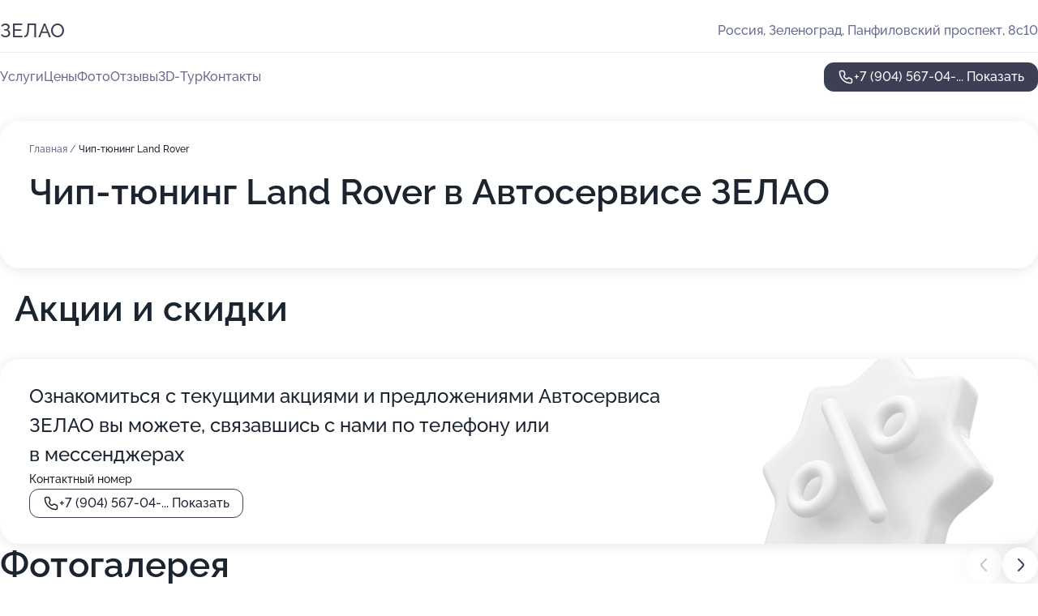

--- FILE ---
content_type: text/html; charset=utf-8
request_url: https://zelao-auto.ru/service/chip-tyuning-land_rover/
body_size: 17742
content:
<!DOCTYPE html>
<html lang="ru">
<head>
	<meta http-equiv="Content-Type" content="text/html; charset=utf-8">
	<meta name="viewport" content="width=device-width,maximum-scale=1,initial-scale=1,user-scalable=0">
	<meta name="format-detection" content="telephone=no">
	<meta name="theme-color" content="#3D3F55">
	<meta name="description" content="Информация о&#160;Автосервисе ЗЕЛАО в&#160;Матушкино">
	<link rel="icon" type="image/png" href="/favicon.png">

	<title>Автосервис ЗЕЛАО в&#160;Матушкино (на&#160;Панфиловском проспекте)</title>

	<link nonce="G7zBg1f2gFqvWBlELaReY5E6" href="//zelao-auto.ru/build/lego2/lego2.css?v=ffAwWDmDuvY" rel="stylesheet" >

		<script type="application/ld+json">{"@context":"http:\/\/schema.org","@type":"AutomotiveBusiness","name":"\u0410\u0432\u0442\u043e\u0441\u0435\u0440\u0432\u0438\u0441 \u0417\u0415\u041b\u0410\u041e","address":{"@type":"PostalAddress","streetAddress":"\u0417\u0435\u043b\u0435\u043d\u043e\u0433\u0440\u0430\u0434, \u041f\u0430\u043d\u0444\u0438\u043b\u043e\u0432\u0441\u043a\u0438\u0439 \u043f\u0440\u043e\u0441\u043f\u0435\u043a\u0442, 8\u044110","addressLocality":"\u041c\u043e\u0441\u043a\u0432\u0430"},"url":"https:\/\/zelao-auto.ru\/","contactPoint":{"@type":"ContactPoint","telephone":"+7\u00a0(904)\u00a0567-04-89","contactType":"customer service","areaServed":"RU","availableLanguage":"Russian"},"image":"https:\/\/p0.zoon.ru\/preview\/2IVLjRSNBhqQGH4nL6Xtsw\/2400x1500x75\/1\/f\/6\/original_4fc4ee7c3c72dd401f00000c_5e69937caf2b0.jpg","aggregateRating":{"@type":"AggregateRating","ratingValue":4.7,"worstRating":1,"bestRating":5,"reviewCount":39}}</script>
		<script nonce="G7zBg1f2gFqvWBlELaReY5E6">
		window.js_base = '/js.php';
	</script>

	</head>
<body >
	 <header id="header" class="header" data-organization-id="4fc4ee7c3c72dd401f00000b">
	<div class="wrapper">
		<div class="header-container" data-uitest="lego-header-block">
			<div class="header-menu-activator" data-target="header-menu-activator">
				<span class="header-menu-activator__icon"></span>
			</div>

			<div class="header-title">
				<a href="/">					ЗЕЛАО
				</a>			</div>
			<div class="header-address text-3 text-secondary">Россия, Зеленоград, Панфиловский проспект, 8с10</div>

					</div>

		<nav class="nav" data-target="header-nav" data-uitest="lego-navigation-block">
			<ul>
									<li data-target="header-services">
						<svg class="svg-icons-services" ><use xlink:href="/build/lego2/icons.svg?v=QSCehHzGySs#services"></use></svg>
						<a data-target="header-nav-link" href="https://zelao-auto.ru/services/" data-za="{&quot;ev_label&quot;:&quot;all_service&quot;}">Услуги</a>
					</li>
									<li data-target="header-prices">
						<svg class="svg-icons-prices" ><use xlink:href="/build/lego2/icons.svg?v=QSCehHzGySs#prices"></use></svg>
						<a data-target="header-nav-link" href="https://zelao-auto.ru/price/" data-za="{&quot;ev_label&quot;:&quot;price&quot;}">Цены</a>
					</li>
									<li data-target="header-photo">
						<svg class="svg-icons-photo" ><use xlink:href="/build/lego2/icons.svg?v=QSCehHzGySs#photo"></use></svg>
						<a data-target="header-nav-link" href="https://zelao-auto.ru/#photos" data-za="{&quot;ev_label&quot;:&quot;photos&quot;}">Фото</a>
					</li>
									<li data-target="header-reviews">
						<svg class="svg-icons-reviews" ><use xlink:href="/build/lego2/icons.svg?v=QSCehHzGySs#reviews"></use></svg>
						<a data-target="header-nav-link" href="https://zelao-auto.ru/#reviews" data-za="{&quot;ev_label&quot;:&quot;reviews&quot;}">Отзывы</a>
					</li>
									<li data-target="header-tour3d">
						<svg class="svg-icons-tour3d" ><use xlink:href="/build/lego2/icons.svg?v=QSCehHzGySs#tour3d"></use></svg>
						<a data-target="header-nav-link" href="https://zelao-auto.ru/#tour3d" data-za="{&quot;ev_label&quot;:&quot;tour3d&quot;}">3D-Тур</a>
					</li>
									<li data-target="header-contacts">
						<svg class="svg-icons-contacts" ><use xlink:href="/build/lego2/icons.svg?v=QSCehHzGySs#contacts"></use></svg>
						<a data-target="header-nav-link" href="https://zelao-auto.ru/#contacts" data-za="{&quot;ev_label&quot;:&quot;contacts&quot;}">Контакты</a>
					</li>
							</ul>

			<div class="header-controls">
				<div class="header-controls__wrapper">
					<a
	href="tel:+79045670489"
	class="phone-button button button--primary button--36 icon--20"
	data-phone="+7 (904) 567-04-89"
	data-za="{&quot;ev_sourceType&quot;:&quot;&quot;,&quot;ev_sourceId&quot;:&quot;4fc4ee7c3c72dd401f00000b.6698&quot;,&quot;object_type&quot;:&quot;organization&quot;,&quot;object_id&quot;:&quot;4fc4ee7c3c72dd401f00000b.6698&quot;,&quot;ev_label&quot;:&quot;premium&quot;,&quot;ev_category&quot;:&quot;phone_o_l&quot;}">
	<svg class="svg-icons-phone" ><use xlink:href="/build/lego2/icons.svg?v=QSCehHzGySs#phone"></use></svg>
			<div data-target="show-phone-number">
			+7 (904) 567-04-...
			<span data-target="phone-button-show">Показать</span>
		</div>
	</a>


									</div>

							</div>

			<div class="header-nav-address">
				
				<div class="header-block text-3 text-center text-secondary">Россия, Зеленоград, Панфиловский проспект, 8с10</div>
			</div>
		</nav>
	</div>
</header>
<div class="header-placeholder"></div>

<div class="contacts-panel" id="contacts-panel">
	

	<div class="contacts-panel-wrapper">
								<a href="tel:+79045670489" class="contacts-panel-icon" data-phone="+7 (904) 567-04-89" data-za="{&quot;ev_sourceType&quot;:&quot;nav_panel&quot;,&quot;ev_sourceId&quot;:&quot;4fc4ee7c3c72dd401f00000b.6698&quot;,&quot;object_type&quot;:&quot;organization&quot;,&quot;object_id&quot;:&quot;4fc4ee7c3c72dd401f00000b.6698&quot;,&quot;ev_label&quot;:&quot;premium&quot;,&quot;ev_category&quot;:&quot;phone_o_l&quot;}">
				<svg class="svg-icons-phone_filled" ><use xlink:href="/build/lego2/icons.svg?v=QSCehHzGySs#phone_filled"></use></svg>
			</a>
						</div>
</div>

<script nonce="G7zBg1f2gFqvWBlELaReY5E6" type="module">
	import { initContactsPanel } from '//zelao-auto.ru/build/lego2/lego2.js?v=At8PkRp6+qc';

	initContactsPanel(document.getElementById('contacts-panel'));
</script>


<script nonce="G7zBg1f2gFqvWBlELaReY5E6" type="module">
	import { initHeader } from '//zelao-auto.ru/build/lego2/lego2.js?v=At8PkRp6+qc';

	initHeader(document.getElementById('header'));
</script>
 	<main class="main-container">
		<div class="wrapper section-wrapper">
			<div class="service-description__wrapper">
	<section class="service-description section-block">
		<div class="page-breadcrumbs">
			<div class="breadcrumbs">
			<span>
							<a href="https://zelao-auto.ru/">
					Главная
				</a>
						/		</span>
			<span class="active">
							Чип-тюнинг Land Rover
								</span>
	</div>

		</div>
					<script nonce="G7zBg1f2gFqvWBlELaReY5E6" type="application/ld+json">{"@context":"http:\/\/schema.org","@type":"BreadcrumbList","itemListElement":[{"@type":"ListItem","position":1,"item":{"name":"\u0413\u043b\u0430\u0432\u043d\u0430\u044f","@id":"https:\/\/zelao-auto.ru\/"}}]}</script>
		
		<div class="service-description-title">
			<h1 class="page-title">Чип-тюнинг Land Rover в Автосервисе ЗЕЛАО</h1>
			<div class="service-description-title__price">
							</div>
		</div>

		<div class="service-description__text collapse collapse--text-3">
			<div class="collapse__overflow">
				<div class="collapse__text"><p> </p></div>
			</div>
		</div>
	</section>

	</div>
	<section class="section-placeholder__container">
		<h2 class="section-placeholder__title text-h2">Акции и скидки</h2>
		<div class="section-placeholder _offers">
			<div class="section-placeholder__text text-4">
				Ознакомиться с&nbsp;текущими акциями и&nbsp;предложениями
				Автосервиса ЗЕЛАО
				вы&nbsp;можете, связавшись с&nbsp;нами по&nbsp;телефону или в&nbsp;мессенджерах
			</div>
			<div class="contacts-block text-2">
		<div class="contacts-block__phone">
		<div>Контактный номер</div>
		<a
	href="tel:+79045670489"
	class="phone-button button button--secondary button--36 icon--20"
	data-phone="+7 (904) 567-04-89"
	data-za="{&quot;ev_sourceType&quot;:&quot;&quot;,&quot;ev_sourceId&quot;:&quot;4fc4ee7c3c72dd401f00000b.6698&quot;,&quot;object_type&quot;:&quot;organization&quot;,&quot;object_id&quot;:&quot;4fc4ee7c3c72dd401f00000b.6698&quot;,&quot;ev_label&quot;:&quot;premium&quot;,&quot;ev_category&quot;:&quot;phone_o_l&quot;}">
	<svg class="svg-icons-phone" ><use xlink:href="/build/lego2/icons.svg?v=QSCehHzGySs#phone"></use></svg>
			<div data-target="show-phone-number">
			+7 (904) 567-04-...
			<span data-target="phone-button-show">Показать</span>
		</div>
	</a>

	</div>
		</div>

		</div>
	</section>
<section class="photo-section" id="photos" data-uitest="lego-gallery-block">
	<div class="section-block__title flex flex--sb">
		<h2 class="text-h2">Фотогалерея</h2>

					<div class="slider__navigation" data-target="slider-navigation">
				<button class="slider__control prev" data-target="slider-prev">
					<svg class="svg-icons-arrow" ><use xlink:href="/build/lego2/icons.svg?v=QSCehHzGySs#arrow"></use></svg>
				</button>
				<button class="slider__control next" data-target="slider-next">
					<svg class="svg-icons-arrow" ><use xlink:href="/build/lego2/icons.svg?v=QSCehHzGySs#arrow"></use></svg>
				</button>
			</div>
			</div>

	<div class="section-block__slider" data-target="slider-container" data-total="40" data-owner-type="organization" data-owner-id="4fc4ee7c3c72dd401f00000b">
		<div class="photo-section__slider swiper-wrapper">
						<div class="photo-section__slide swiper-slide" data-id="5e69937c2a567538427ea5c6" data-target="photo-slide-item" data-index="0">
				<img src="https://p0.zoon.ru/preview/NhuaVBFRr8g5u25A2tzXOA/1280x720x85/1/f/6/original_4fc4ee7c3c72dd401f00000c_5e69937caf2b0.jpg" loading="lazy" alt="">
			</div>
						<div class="photo-section__slide swiper-slide" data-id="5e69935dd74ec7433e218a99" data-target="photo-slide-item" data-index="1">
				<img src="https://p0.zoon.ru/preview/ofcUjRA5ArgaTj_rMl0SsA/1280x720x85/1/6/a/original_4fc4ee7c3c72dd401f00000c_5e69935d69319.jpg" loading="lazy" alt="">
			</div>
						<div class="photo-section__slide swiper-slide" data-id="5e69934f06bb4a080c6708a2" data-target="photo-slide-item" data-index="2">
				<img src="https://p2.zoon.ru/preview/JqXlMK_uwsjEvh30_RiPRQ/1280x720x85/1/c/b/original_4fc4ee7c3c72dd401f00000c_5e69934f9edd9.jpg" loading="lazy" alt="">
			</div>
						<div class="photo-section__slide swiper-slide" data-id="5e69935b5dcdf0558a167de6" data-target="photo-slide-item" data-index="3">
				<img src="https://p1.zoon.ru/preview/gv6qTVOQ_FHCoV4-0OfLlg/1280x720x85/1/0/b/original_4fc4ee7c3c72dd401f00000c_5e69935bbb3a6.jpg" loading="lazy" alt="">
			</div>
						<div class="photo-section__slide swiper-slide" data-id="5e69932fea4b16184d63ac32" data-target="photo-slide-item" data-index="4">
				<img src="https://p2.zoon.ru/preview/sLrnJT9FxCShP3druXg0sg/1280x720x85/1/b/c/original_4fc4ee7c3c72dd401f00000c_5e69932f6fea7.jpg" loading="lazy" alt="">
			</div>
						<div class="photo-section__slide swiper-slide" data-id="5e69937470b2833e90374de3" data-target="photo-slide-item" data-index="5">
				<img src="https://p0.zoon.ru/preview/JZuxN6ZadGrG01LO-eP-fQ/1280x720x85/1/4/7/original_4fc4ee7c3c72dd401f00000c_5e6993748fcda.jpg" loading="lazy" alt="">
			</div>
						<div class="photo-section__slide swiper-slide" data-id="5e69937b5dcdf0558a167dea" data-target="photo-slide-item" data-index="6">
				<img src="https://p0.zoon.ru/preview/MeW06uChhauZQUYP2G1zCQ/1280x720x85/1/1/e/original_4fc4ee7c3c72dd401f00000c_5e69937b13c6c.jpg" loading="lazy" alt="">
			</div>
						<div class="photo-section__slide swiper-slide" data-id="5e69937aba8a042891211d90" data-target="photo-slide-item" data-index="7">
				<img src="https://p0.zoon.ru/preview/1R0rNtfXsN9C5HkPh9P7kw/1280x720x85/1/2/9/original_4fc4ee7c3c72dd401f00000c_5e69937a262ed.jpg" loading="lazy" alt="">
			</div>
						<div class="photo-section__slide swiper-slide" data-id="5e699372b6620778d73d148c" data-target="photo-slide-item" data-index="8">
				<img src="https://p2.zoon.ru/preview/rCsUwngEW8e3yiYSGMXOWQ/1280x720x85/1/2/7/original_4fc4ee7c3c72dd401f00000c_5e699371e1a7b.jpg" loading="lazy" alt="">
			</div>
						<div class="photo-section__slide swiper-slide" data-id="5e699373c81720062a28fbb1" data-target="photo-slide-item" data-index="9">
				<img src="https://p0.zoon.ru/preview/zOdtrvHwXzEN2GdKja6Jgg/1280x720x85/1/5/8/original_4fc4ee7c3c72dd401f00000c_5e6993731e104.jpg" loading="lazy" alt="">
			</div>
						<div class="photo-section__slide swiper-slide" data-id="5e69936c2a567538427ea5c4" data-target="photo-slide-item" data-index="10">
				<img src="https://p2.zoon.ru/preview/Fkks5a_JV8_8a5M9_uRogQ/1280x720x85/1/7/e/original_4fc4ee7c3c72dd401f00000c_5e69936b863a3.jpg" loading="lazy" alt="">
			</div>
						<div class="photo-section__slide swiper-slide" data-id="5e69932eeb760f17ca6d082b" data-target="photo-slide-item" data-index="11">
				<img src="https://p2.zoon.ru/preview/zzgztBVLPbtOit8UzWGo6Q/1280x720x85/1/7/2/original_4fc4ee7c3c72dd401f00000c_5e69932e3d995.jpg" loading="lazy" alt="">
			</div>
						<div class="photo-section__slide swiper-slide" data-id="5e69933736580d112157337e" data-target="photo-slide-item" data-index="12">
				<img src="https://p0.zoon.ru/preview/ROM2yCf7Lqlff-snto22XA/1280x720x85/1/4/4/original_4fc4ee7c3c72dd401f00000c_5e699337a82ce.jpg" loading="lazy" alt="">
			</div>
						<div class="photo-section__slide swiper-slide" data-id="5e6993368eaeac60a91092e7" data-target="photo-slide-item" data-index="13">
				<img src="https://p2.zoon.ru/preview/ghd5ohMXZ_2YGkvTfApKNA/1280x720x85/1/f/8/original_4fc4ee7c3c72dd401f00000c_5e699336a3129.jpg" loading="lazy" alt="">
			</div>
						<div class="photo-section__slide swiper-slide" data-id="5e69933673199a46420ad3be" data-target="photo-slide-item" data-index="14">
				<img src="https://p1.zoon.ru/preview/3GGXYl9jvda4TL_nsjTZ8Q/1280x720x85/1/5/4/original_4fc4ee7c3c72dd401f00000c_5e69933690f3e.jpg" loading="lazy" alt="">
			</div>
						<div class="photo-section__slide swiper-slide" data-id="5e69936aba8a042891211d8e" data-target="photo-slide-item" data-index="15">
				<img src="https://p0.zoon.ru/preview/kBpRAOwdfY4MklUDoWULTw/1280x720x85/1/3/d/original_4fc4ee7c3c72dd401f00000c_5e699369bc30e.jpg" loading="lazy" alt="">
			</div>
						<div class="photo-section__slide swiper-slide" data-id="5e69934eea4b16184d63ac34" data-target="photo-slide-item" data-index="16">
				<img src="https://p1.zoon.ru/preview/5vNetsRxogihXcliBNjpig/1280x720x85/1/f/0/original_4fc4ee7c3c72dd401f00000c_5e69934e188ac.jpg" loading="lazy" alt="">
			</div>
						<div class="photo-section__slide swiper-slide" data-id="5e69936b5dcdf0558a167de8" data-target="photo-slide-item" data-index="17">
				<img src="https://p2.zoon.ru/preview/nlWQW_nm9psuLSM0wkY1EA/1280x720x85/1/1/d/original_4fc4ee7c3c72dd401f00000c_5e69936a9e9ea.jpg" loading="lazy" alt="">
			</div>
						<div class="photo-section__slide swiper-slide" data-id="5e69935d06bb4a080c6708a4" data-target="photo-slide-item" data-index="18">
				<img src="https://p0.zoon.ru/preview/jgVU5ymWvJ12YhpOhfaxHw/1280x720x85/1/a/8/original_4fc4ee7c3c72dd401f00000c_5e69935d279ab.jpg" loading="lazy" alt="">
			</div>
						<div class="photo-section__slide swiper-slide" data-id="5e69934f9e165f347d72eb09" data-target="photo-slide-item" data-index="19">
				<img src="https://p1.zoon.ru/preview/MDKnX2ue2UGfCxivgwdu1w/1280x720x85/1/4/7/original_4fc4ee7c3c72dd401f00000c_5e69934ef2b52.jpg" loading="lazy" alt="">
			</div>
						<div class="photo-section__slide swiper-slide" data-id="5e69934336580d1121573380" data-target="photo-slide-item" data-index="20">
				<img src="https://p0.zoon.ru/preview/l7H6NJ9h0HzHmXlsFED-Pw/1280x720x85/1/4/d/original_4fc4ee7c3c72dd401f00000c_5e699342bcf0a.jpg" loading="lazy" alt="">
			</div>
						<div class="photo-section__slide swiper-slide" data-id="5e699342157314469448ece8" data-target="photo-slide-item" data-index="21">
				<img src="https://p1.zoon.ru/preview/DhHtTZAQLQ5-Azw7-ZThYQ/1280x720x85/1/1/1/original_4fc4ee7c3c72dd401f00000c_5e69934197ade.jpg" loading="lazy" alt="">
			</div>
						<div class="photo-section__slide swiper-slide" data-id="5e6993429e165f347d72eb07" data-target="photo-slide-item" data-index="22">
				<img src="https://p1.zoon.ru/preview/0NFe9MvjFSQKL3cCabWaRg/1280x720x85/1/3/f/original_4fc4ee7c3c72dd401f00000c_5e69933fddef2.jpg" loading="lazy" alt="">
			</div>
						<div class="photo-section__slide swiper-slide" data-id="5e69932e89325470940cd8ad" data-target="photo-slide-item" data-index="23">
				<img src="https://p2.zoon.ru/preview/6foyXYk7kNuKoBYOQIP2tA/1280x720x85/1/d/6/original_4fc4ee7c3c72dd401f00000c_5e69932e961e0.jpg" loading="lazy" alt="">
			</div>
						<div class="photo-section__slide swiper-slide" data-id="5e699385ea4b16184d63ac37" data-target="photo-slide-item" data-index="24">
				<img src="https://p1.zoon.ru/preview/Fxu8kVXaK7uj8D4t2BC8iA/1280x720x85/1/a/9/original_4fc4ee7c3c72dd401f00000c_5e69938544e3b.jpg" loading="lazy" alt="">
			</div>
						<div class="photo-section__slide swiper-slide" data-id="5e69938636580d1121573386" data-target="photo-slide-item" data-index="25">
				<img src="https://p1.zoon.ru/preview/2UWWigj7ANyr_Dudzc99KA/1280x720x85/1/4/a/original_4fc4ee7c3c72dd401f00000c_5e699385b74e5.jpg" loading="lazy" alt="">
			</div>
						<div class="photo-section__slide swiper-slide" data-id="5e699385ba8a042891211d92" data-target="photo-slide-item" data-index="26">
				<img src="https://p0.zoon.ru/preview/IShWdk3pOkvUqKLrEQyF2A/1280x720x85/1/d/8/original_4fc4ee7c3c72dd401f00000c_5e69938539343.jpg" loading="lazy" alt="">
			</div>
						<div class="photo-section__slide swiper-slide" data-id="59f5b03e3c10c010506a89c2" data-target="photo-slide-item" data-index="27">
				<img src="https://p0.zoon.ru/preview/4fXwuymfc3tTKdJA7JUCNA/1067x800x85/1/9/f/original_4fc4ee7c3c72dd401f00000c_59f5b03e040df.jpg" loading="lazy" alt="">
			</div>
						<div class="photo-section__slide swiper-slide" data-id="5e3dbf212778453fda68076f" data-target="photo-slide-item" data-index="28">
				<img src="https://p0.zoon.ru/preview/Yn4Xlr7PgJrM0ixqcVPjzQ/640x800x85/1/3/3/original_4fc4ee7c3c72dd401f00000c_5e3dbf16bfbc2.jpg" loading="lazy" alt="">
			</div>
						<div class="photo-section__slide swiper-slide" data-id="5e3dbf376a0e1a584a3dfbee" data-target="photo-slide-item" data-index="29">
				<img src="https://p1.zoon.ru/preview/UblgG78K72aSAU40lwoc7A/640x800x85/1/c/3/original_4fc4ee7c3c72dd401f00000c_5e3dbf372afdb.jpg" loading="lazy" alt="">
			</div>
						<div class="photo-section__slide swiper-slide" data-id="5e3dbf4b0633bb793938f93d" data-target="photo-slide-item" data-index="30">
				<img src="https://p0.zoon.ru/preview/yMU6kj7_qdsejXAfL9tgyg/1067x800x85/1/5/1/original_4fc4ee7c3c72dd401f00000c_5e3dbf41b2b14.jpg" loading="lazy" alt="">
			</div>
						<div class="photo-section__slide swiper-slide" data-id="5e3dbf792c27413c3f712b5a" data-target="photo-slide-item" data-index="31">
				<img src="https://p1.zoon.ru/preview/KMPjTguTJpl2sX66Jr53lQ/600x800x85/1/3/6/original_4fc4ee7c3c72dd401f00000c_5e3dbf790d784.jpg" loading="lazy" alt="">
			</div>
						<div class="photo-section__slide swiper-slide" data-id="5e3dbfb05791091d8844fe4b" data-target="photo-slide-item" data-index="32">
				<img src="https://p1.zoon.ru/preview/qpSOnPPUnbEzB9URW0AvIQ/600x800x85/1/b/9/original_4fc4ee7c3c72dd401f00000c_5e3dbf9b544ce.jpg" loading="lazy" alt="">
			</div>
						<div class="photo-section__slide swiper-slide" data-id="5e3dbfbf4b05f75e037c5117" data-target="photo-slide-item" data-index="33">
				<img src="https://p0.zoon.ru/preview/kTpkKXkNXaCz7GFB1wX77w/600x800x85/1/a/1/original_4fc4ee7c3c72dd401f00000c_5e3dbfbfb427d.jpg" loading="lazy" alt="">
			</div>
						<div class="photo-section__slide swiper-slide" data-id="5e3dbff033c9fd69a97912f2" data-target="photo-slide-item" data-index="34">
				<img src="https://p2.zoon.ru/preview/iv3eQeyU_f2JayF7VE6Sdg/1067x800x85/1/e/c/original_4fc4ee7c3c72dd401f00000c_5e3dbfefe6588.jpg" loading="lazy" alt="">
			</div>
						<div class="photo-section__slide swiper-slide" data-id="5e3dc00dad42a029d5333f24" data-target="photo-slide-item" data-index="35">
				<img src="https://p1.zoon.ru/preview/x15n-3x8FpEp3IAKOxAygA/600x800x85/1/4/3/original_4fc4ee7c3c72dd401f00000c_5e3dc0016ffb0.jpg" loading="lazy" alt="">
			</div>
						<div class="photo-section__slide swiper-slide" data-id="5e3dc02b2397ec12770d9e66" data-target="photo-slide-item" data-index="36">
				<img src="https://p0.zoon.ru/preview/YxhXAa_uTVkD154uI4WPtg/1280x723x85/1/9/1/original_4fc4ee7c3c72dd401f00000c_5e3dc02ba8957.jpg" loading="lazy" alt="">
			</div>
						<div class="photo-section__slide swiper-slide" data-id="5e3dc056493e757be74abb9a" data-target="photo-slide-item" data-index="37">
				<img src="https://p0.zoon.ru/preview/t4a4BaRujqobTv5HaN1qCw/1280x723x85/1/9/1/original_4fc4ee7c3c72dd401f00000c_5e3dc0545805b.jpg" loading="lazy" alt="">
			</div>
						<div class="photo-section__slide swiper-slide" data-id="5e3dc06f034a675dea19c2aa" data-target="photo-slide-item" data-index="38">
				<img src="https://p1.zoon.ru/preview/8vHKV2BLn5-Fek4D4lteRA/1280x723x85/1/d/2/original_4fc4ee7c3c72dd401f00000c_5e3dc06f08cf0.jpg" loading="lazy" alt="">
			</div>
						<div class="photo-section__slide swiper-slide" data-id="5e3dc08d2c3e8d49af1f9d1b" data-target="photo-slide-item" data-index="39">
				<img src="https://p1.zoon.ru/preview/AHC7C03valk6jlqjmtn91A/450x800x85/1/f/d/original_4fc4ee7c3c72dd401f00000c_5e3dc081690b9.jpg" loading="lazy" alt="">
			</div>
					</div>
	</div>

	<div class="slider__pagination" data-target="slider-pagination"></div>
</section>

<script nonce="G7zBg1f2gFqvWBlELaReY5E6" type="module">
	import { initPhotos } from '//zelao-auto.ru/build/lego2/lego2.js?v=At8PkRp6+qc';

	const node = document.getElementById('photos');
	initPhotos(node);
</script>
<section class="reviews-section section-block" id="reviews" data-uitest="lego-reviews-block">
	<div class="section-block__title flex flex--sb">
		<h2 class="text-h2">
			Отзывы
		</h2>

				<div class="slider__navigation" data-target="slider-navigation">
			<button class="slider__control prev" data-target="slider-prev">
				<svg class="svg-icons-arrow" ><use xlink:href="/build/lego2/icons.svg?v=QSCehHzGySs#arrow"></use></svg>
			</button>
			<button class="slider__control next" data-target="slider-next">
				<svg class="svg-icons-arrow" ><use xlink:href="/build/lego2/icons.svg?v=QSCehHzGySs#arrow"></use></svg>
			</button>
		</div>
			</div>

	<div class="reviews-section__list" data-target="slider-container">
		<div class="reviews-section__slider swiper-wrapper" data-target="review-section-slides">
							<div
	class="reviews-section-item swiper-slide "
	data-id="63d48655d3907ebe140cd62c"
	data-owner-id="4fc4ee7c3c72dd401f00000b"
	data-target="review">
	<div  class="flex flex--center-y gap-12">
		<div class="reviews-section-item__avatar">
										<svg class="svg-icons-user" ><use xlink:href="/build/lego2/icons.svg?v=QSCehHzGySs#user"></use></svg>
					</div>
		<div class="reviews-section-item__head">
			<div class="reviews-section-item__head-top flex flex--center-y gap-16">
				<div class="flex flex--center-y gap-8">
										<div class="stars stars--16" style="--rating: 5">
						<div class="stars__rating">
							<div class="stars stars--filled"></div>
						</div>
					</div>
					<div class="reviews-section-item__mark text-3">
						5,0
					</div>
				</div>
											</div>

			<div class="reviews-section-item__name text-3 fade">
				Дмитрий
			</div>
		</div>
	</div>
					<div class="reviews-section-item__descr collapse collapse--text-2 mt-8">
			<div class="collapse__overflow">
				<div class="collapse__text">
					Сделали довольно быстро, недорого. Была переварка гофры глушителя, замена стоек стабилизатора. Мастера справились с работой часа за 2.
				</div>
			</div>
		</div>
			<div class="reviews-section-item__date text-2 text-secondary mt-8">
		28 января 2023 Отзыв взят с сайта Zoon.ru
	</div>
</div>

							<div
	class="reviews-section-item swiper-slide "
	data-id="63d29b4e4c62fd6ba0086cda"
	data-owner-id="4fc4ee7c3c72dd401f00000b"
	data-target="review">
	<div  class="flex flex--center-y gap-12">
		<div class="reviews-section-item__avatar">
										<svg class="svg-icons-user" ><use xlink:href="/build/lego2/icons.svg?v=QSCehHzGySs#user"></use></svg>
					</div>
		<div class="reviews-section-item__head">
			<div class="reviews-section-item__head-top flex flex--center-y gap-16">
				<div class="flex flex--center-y gap-8">
										<div class="stars stars--16" style="--rating: 5">
						<div class="stars__rating">
							<div class="stars stars--filled"></div>
						</div>
					</div>
					<div class="reviews-section-item__mark text-3">
						5,0
					</div>
				</div>
											</div>

			<div class="reviews-section-item__name text-3 fade">
				Ибрагим
			</div>
		</div>
	</div>
					<div class="reviews-section-item__descr collapse collapse--text-2 mt-8">
			<div class="collapse__overflow">
				<div class="collapse__text">
					Понравилась работа мастеров, приемщиков, они вежливые, адекватные. В машине были проблемы с электрикой, мастера все сделали и я доволен.
				</div>
			</div>
		</div>
			<div class="reviews-section-item__date text-2 text-secondary mt-8">
		26 января 2023 Отзыв взят с сайта Zoon.ru
	</div>
</div>

							<div
	class="reviews-section-item swiper-slide "
	data-id="63d12323fae26d37e80112f8"
	data-owner-id="4fc4ee7c3c72dd401f00000b"
	data-target="review">
	<div  class="flex flex--center-y gap-12">
		<div class="reviews-section-item__avatar">
										<svg class="svg-icons-user" ><use xlink:href="/build/lego2/icons.svg?v=QSCehHzGySs#user"></use></svg>
					</div>
		<div class="reviews-section-item__head">
			<div class="reviews-section-item__head-top flex flex--center-y gap-16">
				<div class="flex flex--center-y gap-8">
										<div class="stars stars--16" style="--rating: 5">
						<div class="stars__rating">
							<div class="stars stars--filled"></div>
						</div>
					</div>
					<div class="reviews-section-item__mark text-3">
						5,0
					</div>
				</div>
											</div>

			<div class="reviews-section-item__name text-3 fade">
				Илья
			</div>
		</div>
	</div>
					<div class="reviews-section-item__descr collapse collapse--text-2 mt-8">
			<div class="collapse__overflow">
				<div class="collapse__text">
					Быстро приняли, быстро все сделали. Мне прикрепили подкрылок на БМВ. В оказании услуги была важна быстрота. Были в сервисе проездом.
				</div>
			</div>
		</div>
			<div class="reviews-section-item__date text-2 text-secondary mt-8">
		25 января 2023 Отзыв взят с сайта Zoon.ru
	</div>
</div>

							<div
	class="reviews-section-item swiper-slide "
	data-id="63cedcb618b119f8530a0d13"
	data-owner-id="4fc4ee7c3c72dd401f00000b"
	data-target="review">
	<div  class="flex flex--center-y gap-12">
		<div class="reviews-section-item__avatar">
										<svg class="svg-icons-user" ><use xlink:href="/build/lego2/icons.svg?v=QSCehHzGySs#user"></use></svg>
					</div>
		<div class="reviews-section-item__head">
			<div class="reviews-section-item__head-top flex flex--center-y gap-16">
				<div class="flex flex--center-y gap-8">
										<div class="stars stars--16" style="--rating: 5">
						<div class="stars__rating">
							<div class="stars stars--filled"></div>
						</div>
					</div>
					<div class="reviews-section-item__mark text-3">
						5,0
					</div>
				</div>
											</div>

			<div class="reviews-section-item__name text-3 fade">
				Сергей
			</div>
		</div>
	</div>
					<div class="reviews-section-item__descr collapse collapse--text-2 mt-8">
			<div class="collapse__overflow">
				<div class="collapse__text">
					Быстро приехали, по записи и все сделали сразу. Заменили трубку гидроусилителя. Все работает в порядке. Мастера достаточно внимательны.
				</div>
			</div>
		</div>
			<div class="reviews-section-item__date text-2 text-secondary mt-8">
		23 января 2023 Отзыв взят с сайта Zoon.ru
	</div>
</div>

							<div
	class="reviews-section-item swiper-slide "
	data-id="63ce9fc51c46301fab0c6ef9"
	data-owner-id="4fc4ee7c3c72dd401f00000b"
	data-target="review">
	<div  class="flex flex--center-y gap-12">
		<div class="reviews-section-item__avatar">
										<svg class="svg-icons-user" ><use xlink:href="/build/lego2/icons.svg?v=QSCehHzGySs#user"></use></svg>
					</div>
		<div class="reviews-section-item__head">
			<div class="reviews-section-item__head-top flex flex--center-y gap-16">
				<div class="flex flex--center-y gap-8">
										<div class="stars stars--16" style="--rating: 5">
						<div class="stars__rating">
							<div class="stars stars--filled"></div>
						</div>
					</div>
					<div class="reviews-section-item__mark text-3">
						5,0
					</div>
				</div>
											</div>

			<div class="reviews-section-item__name text-3 fade">
				Владимир
			</div>
		</div>
	</div>
					<div class="reviews-section-item__descr collapse collapse--text-2 mt-8">
			<div class="collapse__overflow">
				<div class="collapse__text">
					Максимально доволен. Я приехал вовремя, машину сразу загнали на подъемник. Всё было вовремя сделано: заменили масло и фильтры. Все расходники предоставлены были. Дополнительные пожелания мои учли. Быстро и качественно все выполнили. Ребята-молодцы. У меня редкая модель – Рено Трафик, они эту машину знают, справились отлично!
				</div>
			</div>
		</div>
			<div class="reviews-section-item__date text-2 text-secondary mt-8">
		23 января 2023 Отзыв взят с сайта Zoon.ru
	</div>
</div>

							<div
	class="reviews-section-item swiper-slide "
	data-id="63c9c5968d065d8a390feca8"
	data-owner-id="4fc4ee7c3c72dd401f00000b"
	data-target="review">
	<div  class="flex flex--center-y gap-12">
		<div class="reviews-section-item__avatar">
										<svg class="svg-icons-user" ><use xlink:href="/build/lego2/icons.svg?v=QSCehHzGySs#user"></use></svg>
					</div>
		<div class="reviews-section-item__head">
			<div class="reviews-section-item__head-top flex flex--center-y gap-16">
				<div class="flex flex--center-y gap-8">
										<div class="stars stars--16" style="--rating: 5">
						<div class="stars__rating">
							<div class="stars stars--filled"></div>
						</div>
					</div>
					<div class="reviews-section-item__mark text-3">
						5,0
					</div>
				</div>
											</div>

			<div class="reviews-section-item__name text-3 fade">
				Анонимный пользователь
			</div>
		</div>
	</div>
					<div class="reviews-section-item__descr collapse collapse--text-2 mt-8">
			<div class="collapse__overflow">
				<div class="collapse__text">
					Мне понравилось, что это было быстро, я приезжала чтобы мне провели техническое обслуживание. Сотрудники автосервиса общались со мной нормально, мне объяснили и рассказали в принципе все о проблеме, про свечи мы тоже поговорили.
				</div>
			</div>
		</div>
			<div class="reviews-section-item__date text-2 text-secondary mt-8">
		20 января 2023 Отзыв взят с сайта Zoon.ru
	</div>
</div>

							<div
	class="reviews-section-item swiper-slide "
	data-id="63c84e9673330505e007a17f"
	data-owner-id="4fc4ee7c3c72dd401f00000b"
	data-target="review">
	<div  class="flex flex--center-y gap-12">
		<div class="reviews-section-item__avatar">
										<svg class="svg-icons-user" ><use xlink:href="/build/lego2/icons.svg?v=QSCehHzGySs#user"></use></svg>
					</div>
		<div class="reviews-section-item__head">
			<div class="reviews-section-item__head-top flex flex--center-y gap-16">
				<div class="flex flex--center-y gap-8">
										<div class="stars stars--16" style="--rating: 5">
						<div class="stars__rating">
							<div class="stars stars--filled"></div>
						</div>
					</div>
					<div class="reviews-section-item__mark text-3">
						5,0
					</div>
				</div>
											</div>

			<div class="reviews-section-item__name text-3 fade">
				Валерий
			</div>
		</div>
	</div>
					<div class="reviews-section-item__descr collapse collapse--text-2 mt-8">
			<div class="collapse__overflow">
				<div class="collapse__text">
					Кузовной ремонт выполнили качественно, мастера справились с работой в течение недели, учитывая время, которое потребовалось на заказ запчастей. Этот автосервис мне порекомендовали, и мне все понравилось.
				</div>
			</div>
		</div>
			<div class="reviews-section-item__date text-2 text-secondary mt-8">
		18 января 2023 Отзыв взят с сайта Zoon.ru
	</div>
</div>

							<div
	class="reviews-section-item swiper-slide "
	data-id="63c813fd3d02c7b064028ef4"
	data-owner-id="4fc4ee7c3c72dd401f00000b"
	data-target="review">
	<div  class="flex flex--center-y gap-12">
		<div class="reviews-section-item__avatar">
										<svg class="svg-icons-user" ><use xlink:href="/build/lego2/icons.svg?v=QSCehHzGySs#user"></use></svg>
					</div>
		<div class="reviews-section-item__head">
			<div class="reviews-section-item__head-top flex flex--center-y gap-16">
				<div class="flex flex--center-y gap-8">
										<div class="stars stars--16" style="--rating: 5">
						<div class="stars__rating">
							<div class="stars stars--filled"></div>
						</div>
					</div>
					<div class="reviews-section-item__mark text-3">
						5,0
					</div>
				</div>
											</div>

			<div class="reviews-section-item__name text-3 fade">
				Сергей
			</div>
		</div>
	</div>
					<div class="reviews-section-item__descr collapse collapse--text-2 mt-8">
			<div class="collapse__overflow">
				<div class="collapse__text">
					Мастера все сделали грамотно, отлично, быстро заменили масло в автомобиле Mazda, за минут 10-15. Встретили доброжелательно, вежливо. Я остался доволен. Был проездом, обратился впервые, потому что нужно было срочно.
				</div>
			</div>
		</div>
			<div class="reviews-section-item__date text-2 text-secondary mt-8">
		18 января 2023 Отзыв взят с сайта Zoon.ru
	</div>
</div>

							<div
	class="reviews-section-item swiper-slide "
	data-id="63b58409995da0f01e0898a4"
	data-owner-id="4fc4ee7c3c72dd401f00000b"
	data-target="review">
	<div  class="flex flex--center-y gap-12">
		<div class="reviews-section-item__avatar">
										<svg class="svg-icons-user" ><use xlink:href="/build/lego2/icons.svg?v=QSCehHzGySs#user"></use></svg>
					</div>
		<div class="reviews-section-item__head">
			<div class="reviews-section-item__head-top flex flex--center-y gap-16">
				<div class="flex flex--center-y gap-8">
										<div class="stars stars--16" style="--rating: 5">
						<div class="stars__rating">
							<div class="stars stars--filled"></div>
						</div>
					</div>
					<div class="reviews-section-item__mark text-3">
						5,0
					</div>
				</div>
											</div>

			<div class="reviews-section-item__name text-3 fade">
				Наталья
			</div>
		</div>
	</div>
					<div class="reviews-section-item__descr collapse collapse--text-2 mt-8">
			<div class="collapse__overflow">
				<div class="collapse__text">
					Была у Игоря Васильевича. Знаю специалиста давно, самый лучший мастер, может решить любую проблему. У меня загорелся чек, была консультация.
				</div>
			</div>
		</div>
			<div class="reviews-section-item__date text-2 text-secondary mt-8">
		4 января 2023 Отзыв взят с сайта Zoon.ru
	</div>
</div>

							<div
	class="reviews-section-item swiper-slide "
	data-id="63addcaa4de140e63c043d14"
	data-owner-id="4fc4ee7c3c72dd401f00000b"
	data-target="review">
	<div  class="flex flex--center-y gap-12">
		<div class="reviews-section-item__avatar">
										<svg class="svg-icons-user" ><use xlink:href="/build/lego2/icons.svg?v=QSCehHzGySs#user"></use></svg>
					</div>
		<div class="reviews-section-item__head">
			<div class="reviews-section-item__head-top flex flex--center-y gap-16">
				<div class="flex flex--center-y gap-8">
										<div class="stars stars--16" style="--rating: 5">
						<div class="stars__rating">
							<div class="stars stars--filled"></div>
						</div>
					</div>
					<div class="reviews-section-item__mark text-3">
						5,0
					</div>
				</div>
											</div>

			<div class="reviews-section-item__name text-3 fade">
				Имам
			</div>
		</div>
	</div>
					<div class="reviews-section-item__descr collapse collapse--text-2 mt-8">
			<div class="collapse__overflow">
				<div class="collapse__text">
					Машину отдал и уехал, а затем приехал и забрал. Дружелюбные сотрудники автосервиса хорошо заменили гидроэлектроусилитель, потому что теперь все работает в автомобиле марки Форд Фокус 2. Буду еще обращаться!
				</div>
			</div>
		</div>
			<div class="reviews-section-item__date text-2 text-secondary mt-8">
		29 декабря 2022 Отзыв взят с сайта Zoon.ru
	</div>
</div>

							<div
	class="reviews-section-item swiper-slide "
	data-id="63ac8c55c62b630167062064"
	data-owner-id="4fc4ee7c3c72dd401f00000b"
	data-target="review">
	<div  class="flex flex--center-y gap-12">
		<div class="reviews-section-item__avatar">
										<svg class="svg-icons-user" ><use xlink:href="/build/lego2/icons.svg?v=QSCehHzGySs#user"></use></svg>
					</div>
		<div class="reviews-section-item__head">
			<div class="reviews-section-item__head-top flex flex--center-y gap-16">
				<div class="flex flex--center-y gap-8">
										<div class="stars stars--16" style="--rating: 5">
						<div class="stars__rating">
							<div class="stars stars--filled"></div>
						</div>
					</div>
					<div class="reviews-section-item__mark text-3">
						5,0
					</div>
				</div>
											</div>

			<div class="reviews-section-item__name text-3 fade">
				Григорий
			</div>
		</div>
	</div>
					<div class="reviews-section-item__descr collapse collapse--text-2 mt-8">
			<div class="collapse__overflow">
				<div class="collapse__text">
					Автосервис рядом со мной находится. Я зеркало покупал, всё нормально. Ребята молодцы, вникли и помогли оперативно. У меня проблема с боковым зеркалом была, ее решили в кротчайшие сроки.
				</div>
			</div>
		</div>
			<div class="reviews-section-item__date text-2 text-secondary mt-8">
		28 декабря 2022 Отзыв взят с сайта Zoon.ru
	</div>
</div>

							<div
	class="reviews-section-item swiper-slide "
	data-id="63ab7da265f5cd11540e8f09"
	data-owner-id="4fc4ee7c3c72dd401f00000b"
	data-target="review">
	<div  class="flex flex--center-y gap-12">
		<div class="reviews-section-item__avatar">
										<svg class="svg-icons-user" ><use xlink:href="/build/lego2/icons.svg?v=QSCehHzGySs#user"></use></svg>
					</div>
		<div class="reviews-section-item__head">
			<div class="reviews-section-item__head-top flex flex--center-y gap-16">
				<div class="flex flex--center-y gap-8">
										<div class="stars stars--16" style="--rating: 5">
						<div class="stars__rating">
							<div class="stars stars--filled"></div>
						</div>
					</div>
					<div class="reviews-section-item__mark text-3">
						5,0
					</div>
				</div>
											</div>

			<div class="reviews-section-item__name text-3 fade">
				Светлана
			</div>
		</div>
	</div>
					<div class="reviews-section-item__descr collapse collapse--text-2 mt-8">
			<div class="collapse__overflow">
				<div class="collapse__text">
					Сделали все, что нужно было! Вопросов нет никаких. Мне поменяли дверь багажника после аварии на автомобиле Субару Форстер. Автосервис нашла в интернете по отзывам, в которых был высокий рейтинг.
				</div>
			</div>
		</div>
			<div class="reviews-section-item__date text-2 text-secondary mt-8">
		28 декабря 2022 Отзыв взят с сайта Zoon.ru
	</div>
</div>

							<div
	class="reviews-section-item swiper-slide "
	data-id="63a3edb225b15c4e1f025e64"
	data-owner-id="4fc4ee7c3c72dd401f00000b"
	data-target="review">
	<div  class="flex flex--center-y gap-12">
		<div class="reviews-section-item__avatar">
										<svg class="svg-icons-user" ><use xlink:href="/build/lego2/icons.svg?v=QSCehHzGySs#user"></use></svg>
					</div>
		<div class="reviews-section-item__head">
			<div class="reviews-section-item__head-top flex flex--center-y gap-16">
				<div class="flex flex--center-y gap-8">
										<div class="stars stars--16" style="--rating: 5">
						<div class="stars__rating">
							<div class="stars stars--filled"></div>
						</div>
					</div>
					<div class="reviews-section-item__mark text-3">
						5,0
					</div>
				</div>
											</div>

			<div class="reviews-section-item__name text-3 fade">
				Анонимный пользователь
			</div>
		</div>
	</div>
					<div class="reviews-section-item__descr collapse collapse--text-2 mt-8">
			<div class="collapse__overflow">
				<div class="collapse__text">
					Оцениваю высоко работу мастеров, потому что сделали все хорошо, претензий нет, справились за день. Проходил ТО на автомобиль Honda Torneo после пробега по километражу. Для меня было важно и порадовало отношение сотрудников и результат.
				</div>
			</div>
		</div>
			<div class="reviews-section-item__date text-2 text-secondary mt-8">
		22 декабря 2022 Отзыв взят с сайта Zoon.ru
	</div>
</div>

							<div
	class="reviews-section-item swiper-slide "
	data-id="63a3393a0011b85f09033bfc"
	data-owner-id="4fc4ee7c3c72dd401f00000b"
	data-target="review">
	<div  class="flex flex--center-y gap-12">
		<div class="reviews-section-item__avatar">
										<svg class="svg-icons-user" ><use xlink:href="/build/lego2/icons.svg?v=QSCehHzGySs#user"></use></svg>
					</div>
		<div class="reviews-section-item__head">
			<div class="reviews-section-item__head-top flex flex--center-y gap-16">
				<div class="flex flex--center-y gap-8">
										<div class="stars stars--16" style="--rating: 5">
						<div class="stars__rating">
							<div class="stars stars--filled"></div>
						</div>
					</div>
					<div class="reviews-section-item__mark text-3">
						5,0
					</div>
				</div>
											</div>

			<div class="reviews-section-item__name text-3 fade">
				Виктор
			</div>
		</div>
	</div>
					<div class="reviews-section-item__descr collapse collapse--text-2 mt-8">
			<div class="collapse__overflow">
				<div class="collapse__text">
					Все прошло отлично! Я обратился, чтобы мне провели диагностику двигателя в БМВ Е46 2002 года. Мастера быстро справились с работой, выявили причину поломки, в отличие от других сервисов, и сразу ее устранили. Я выбрал данный автосервис, потому что в других мне отказывали.
				</div>
			</div>
		</div>
			<div class="reviews-section-item__date text-2 text-secondary mt-8">
		21 декабря 2022 Отзыв взят с сайта Zoon.ru
	</div>
</div>

							<div
	class="reviews-section-item swiper-slide "
	data-id="63a2ffce0bd46b7439016d3f"
	data-owner-id="4fc4ee7c3c72dd401f00000b"
	data-target="review">
	<div  class="flex flex--center-y gap-12">
		<div class="reviews-section-item__avatar">
										<svg class="svg-icons-user" ><use xlink:href="/build/lego2/icons.svg?v=QSCehHzGySs#user"></use></svg>
					</div>
		<div class="reviews-section-item__head">
			<div class="reviews-section-item__head-top flex flex--center-y gap-16">
				<div class="flex flex--center-y gap-8">
										<div class="stars stars--16" style="--rating: 5">
						<div class="stars__rating">
							<div class="stars stars--filled"></div>
						</div>
					</div>
					<div class="reviews-section-item__mark text-3">
						5,0
					</div>
				</div>
											</div>

			<div class="reviews-section-item__name text-3 fade">
				Александр
			</div>
		</div>
	</div>
					<div class="reviews-section-item__descr collapse collapse--text-2 mt-8">
			<div class="collapse__overflow">
				<div class="collapse__text">
					Все супер! Ребята - молодцы! Адекватные мастера, к которым я обратился по тормозной системе Hyundai Sonata, быстренько сообразили, что надо сделать, и хорошо в пределах полутора часов выполнили работу. Я присутствовал при работе и могу сказать, что мне качественно полностью поменяли магистраль тормозной системы, используя свои запчасти. Я обратился в автосервис, потому что другие организации взяли бы за эту работу большую плату.
				</div>
			</div>
		</div>
			<div class="reviews-section-item__date text-2 text-secondary mt-8">
		21 декабря 2022 Отзыв взят с сайта Zoon.ru
	</div>
</div>

							<div
	class="reviews-section-item swiper-slide "
	data-id="63a0ada99c36ab71f9068a44"
	data-owner-id="4fc4ee7c3c72dd401f00000b"
	data-target="review">
	<div  class="flex flex--center-y gap-12">
		<div class="reviews-section-item__avatar">
										<svg class="svg-icons-user" ><use xlink:href="/build/lego2/icons.svg?v=QSCehHzGySs#user"></use></svg>
					</div>
		<div class="reviews-section-item__head">
			<div class="reviews-section-item__head-top flex flex--center-y gap-16">
				<div class="flex flex--center-y gap-8">
										<div class="stars stars--16" style="--rating: 5">
						<div class="stars__rating">
							<div class="stars stars--filled"></div>
						</div>
					</div>
					<div class="reviews-section-item__mark text-3">
						5,0
					</div>
				</div>
											</div>

			<div class="reviews-section-item__name text-3 fade">
				Алексей
			</div>
		</div>
	</div>
					<div class="reviews-section-item__descr collapse collapse--text-2 mt-8">
			<div class="collapse__overflow">
				<div class="collapse__text">
					Все сделали очень быстро, хорошо и относительно недорого, я всем доволен. У меня проводились работы по ходовой части автомобиля. Сервис я выбрал из-за наличия свободного места, так как все остальные организации были заняты, а мне нужно было сделать все оперативно.
				</div>
			</div>
		</div>
			<div class="reviews-section-item__date text-2 text-secondary mt-8">
		19 декабря 2022 Отзыв взят с сайта Zoon.ru
	</div>
</div>

							<div
	class="reviews-section-item swiper-slide "
	data-id="639cb92a7ae29a5fe2046f99"
	data-owner-id="4fc4ee7c3c72dd401f00000b"
	data-target="review">
	<div  class="flex flex--center-y gap-12">
		<div class="reviews-section-item__avatar">
										<svg class="svg-icons-user" ><use xlink:href="/build/lego2/icons.svg?v=QSCehHzGySs#user"></use></svg>
					</div>
		<div class="reviews-section-item__head">
			<div class="reviews-section-item__head-top flex flex--center-y gap-16">
				<div class="flex flex--center-y gap-8">
										<div class="stars stars--16" style="--rating: 5">
						<div class="stars__rating">
							<div class="stars stars--filled"></div>
						</div>
					</div>
					<div class="reviews-section-item__mark text-3">
						5,0
					</div>
				</div>
											</div>

			<div class="reviews-section-item__name text-3 fade">
				Давид
			</div>
		</div>
	</div>
					<div class="reviews-section-item__descr collapse collapse--text-2 mt-8">
			<div class="collapse__overflow">
				<div class="collapse__text">
					Мастер в сервисе офигительно хороший, просто идеальный! Мне понравились его знания и то, насколько быстро и адекватно он поменял мне масло. Этот сервис я выбрал из-за близости к дому.
				</div>
			</div>
		</div>
			<div class="reviews-section-item__date text-2 text-secondary mt-8">
		16 декабря 2022 Отзыв взят с сайта Zoon.ru
	</div>
</div>

							<div
	class="reviews-section-item swiper-slide "
	data-id="637b7d5990841620f7027364"
	data-owner-id="4fc4ee7c3c72dd401f00000b"
	data-target="review">
	<div  class="flex flex--center-y gap-12">
		<div class="reviews-section-item__avatar">
										<svg class="svg-icons-user" ><use xlink:href="/build/lego2/icons.svg?v=QSCehHzGySs#user"></use></svg>
					</div>
		<div class="reviews-section-item__head">
			<div class="reviews-section-item__head-top flex flex--center-y gap-16">
				<div class="flex flex--center-y gap-8">
										<div class="stars stars--16" style="--rating: 5">
						<div class="stars__rating">
							<div class="stars stars--filled"></div>
						</div>
					</div>
					<div class="reviews-section-item__mark text-3">
						5,0
					</div>
				</div>
											</div>

			<div class="reviews-section-item__name text-3 fade">
				Андрей
			</div>
		</div>
	</div>
					<div class="reviews-section-item__descr collapse collapse--text-2 mt-8">
			<div class="collapse__overflow">
				<div class="collapse__text">
					Вежливость, быстрота понравились. Была электродиагностика. Загорелась неисправность двигателя, ребята все устранили, все сказали, все хорошо. Сказали пропуски в четвертом цилиндре, если что обращаться. Процедура заняла 30 минут.
				</div>
			</div>
		</div>
			<div class="reviews-section-item__date text-2 text-secondary mt-8">
		21 ноября 2022 Отзыв взят с сайта Zoon.ru
	</div>
</div>

							<div
	class="reviews-section-item swiper-slide "
	data-id="6373bb053eae9afb310a61b9"
	data-owner-id="4fc4ee7c3c72dd401f00000b"
	data-target="review">
	<div  class="flex flex--center-y gap-12">
		<div class="reviews-section-item__avatar">
										<svg class="svg-icons-user" ><use xlink:href="/build/lego2/icons.svg?v=QSCehHzGySs#user"></use></svg>
					</div>
		<div class="reviews-section-item__head">
			<div class="reviews-section-item__head-top flex flex--center-y gap-16">
				<div class="flex flex--center-y gap-8">
										<div class="stars stars--16" style="--rating: 5">
						<div class="stars__rating">
							<div class="stars stars--filled"></div>
						</div>
					</div>
					<div class="reviews-section-item__mark text-3">
						5,0
					</div>
				</div>
											</div>

			<div class="reviews-section-item__name text-3 fade">
				Дмитрий
			</div>
		</div>
	</div>
					<div class="reviews-section-item__descr collapse collapse--text-2 mt-8">
			<div class="collapse__overflow">
				<div class="collapse__text">
					Автосервис хороший, быстро сделали ремонт машины, за пару дней. Качество работы - высший балл. Специалисты честные люди.
				</div>
			</div>
		</div>
			<div class="reviews-section-item__date text-2 text-secondary mt-8">
		15 ноября 2022 Отзыв взят с сайта Zoon.ru
	</div>
</div>

							<div
	class="reviews-section-item swiper-slide "
	data-id="636e58e633a44629d7072a6b"
	data-owner-id="4fc4ee7c3c72dd401f00000b"
	data-target="review">
	<div  class="flex flex--center-y gap-12">
		<div class="reviews-section-item__avatar">
										<svg class="svg-icons-user" ><use xlink:href="/build/lego2/icons.svg?v=QSCehHzGySs#user"></use></svg>
					</div>
		<div class="reviews-section-item__head">
			<div class="reviews-section-item__head-top flex flex--center-y gap-16">
				<div class="flex flex--center-y gap-8">
										<div class="stars stars--16" style="--rating: 5">
						<div class="stars__rating">
							<div class="stars stars--filled"></div>
						</div>
					</div>
					<div class="reviews-section-item__mark text-3">
						5,0
					</div>
				</div>
											</div>

			<div class="reviews-section-item__name text-3 fade">
				Сергей
			</div>
		</div>
	</div>
					<div class="reviews-section-item__descr collapse collapse--text-2 mt-8">
			<div class="collapse__overflow">
				<div class="collapse__text">
					Понравилось обслуживание, скорость. Обращался на замену масла, до этого дела замену колодок автомобиля Шкода. Мне не пришлось ждать, пока машину загонят на подъемник, мастера все быстро и качественно сделали, поэтому я и обращаюсь. Я люблю смотреть, что делают с автомобилем, поэтому был в сервисе.
				</div>
			</div>
		</div>
			<div class="reviews-section-item__date text-2 text-secondary mt-8">
		11 ноября 2022 Отзыв взят с сайта Zoon.ru
	</div>
</div>

							<div
	class="reviews-section-item swiper-slide "
	data-id="635b10f52f84fc5c860b5fd3"
	data-owner-id="4fc4ee7c3c72dd401f00000b"
	data-target="review">
	<div  class="flex flex--center-y gap-12">
		<div class="reviews-section-item__avatar">
										<svg class="svg-icons-user" ><use xlink:href="/build/lego2/icons.svg?v=QSCehHzGySs#user"></use></svg>
					</div>
		<div class="reviews-section-item__head">
			<div class="reviews-section-item__head-top flex flex--center-y gap-16">
				<div class="flex flex--center-y gap-8">
										<div class="stars stars--16" style="--rating: 5">
						<div class="stars__rating">
							<div class="stars stars--filled"></div>
						</div>
					</div>
					<div class="reviews-section-item__mark text-3">
						5,0
					</div>
				</div>
											</div>

			<div class="reviews-section-item__name text-3 fade">
				Андрей
			</div>
		</div>
	</div>
					<div class="reviews-section-item__descr collapse collapse--text-2 mt-8">
			<div class="collapse__overflow">
				<div class="collapse__text">
					Обратился в автосервис, так как нужно было сделать услугу в срочном порядке. Организацию нашёл в интернете. И руководитель Алексей, и электрик – все понравились! Работу по электрике сделали оперативно. Запчасти приобрел прям на месте. Цена соответствует качеству. После работ выдали чек с описанием выполненных услуг.
				</div>
			</div>
		</div>
			<div class="reviews-section-item__date text-2 text-secondary mt-8">
		28 октября 2022 Отзыв взят с сайта Zoon.ru
	</div>
</div>

							<div
	class="reviews-section-item swiper-slide "
	data-id="6358e6a93e29994a4d031daf"
	data-owner-id="4fc4ee7c3c72dd401f00000b"
	data-target="review">
	<div  class="flex flex--center-y gap-12">
		<div class="reviews-section-item__avatar">
										<svg class="svg-icons-user" ><use xlink:href="/build/lego2/icons.svg?v=QSCehHzGySs#user"></use></svg>
					</div>
		<div class="reviews-section-item__head">
			<div class="reviews-section-item__head-top flex flex--center-y gap-16">
				<div class="flex flex--center-y gap-8">
										<div class="stars stars--16" style="--rating: 5">
						<div class="stars__rating">
							<div class="stars stars--filled"></div>
						</div>
					</div>
					<div class="reviews-section-item__mark text-3">
						5,0
					</div>
				</div>
											</div>

			<div class="reviews-section-item__name text-3 fade">
				Василий
			</div>
		</div>
	</div>
					<div class="reviews-section-item__descr collapse collapse--text-2 mt-8">
			<div class="collapse__overflow">
				<div class="collapse__text">
					Мне нравится профессионализм работников, которые очень быстро, в обещанные сроки, провели ремонт автомобиля, предварительно продиагностировав. Стоит отметить, что обговоренная цена совпала с тем, что мне предъявили после работы. Посещал данный сервис по совету знакомых, и в близжайшее время собираюсь обратиться снова.
				</div>
			</div>
		</div>
			<div class="reviews-section-item__date text-2 text-secondary mt-8">
		26 октября 2022 Отзыв взят с сайта Zoon.ru
	</div>
</div>

							<div
	class="reviews-section-item swiper-slide "
	data-id="6358ac11ee4375647c0a17ac"
	data-owner-id="4fc4ee7c3c72dd401f00000b"
	data-target="review">
	<div  class="flex flex--center-y gap-12">
		<div class="reviews-section-item__avatar">
										<svg class="svg-icons-user" ><use xlink:href="/build/lego2/icons.svg?v=QSCehHzGySs#user"></use></svg>
					</div>
		<div class="reviews-section-item__head">
			<div class="reviews-section-item__head-top flex flex--center-y gap-16">
				<div class="flex flex--center-y gap-8">
										<div class="stars stars--16" style="--rating: 5">
						<div class="stars__rating">
							<div class="stars stars--filled"></div>
						</div>
					</div>
					<div class="reviews-section-item__mark text-3">
						5,0
					</div>
				</div>
											</div>

			<div class="reviews-section-item__name text-3 fade">
				Тимур
			</div>
		</div>
	</div>
					<div class="reviews-section-item__descr collapse collapse--text-2 mt-8">
			<div class="collapse__overflow">
				<div class="collapse__text">
					Компетентные ребята работают в автосервисе, они знают хорошо свою работу. У меня слесарные работы были, выполнили все довольно быстро, дали все необходимые рекомендации после.
				</div>
			</div>
		</div>
			<div class="reviews-section-item__date text-2 text-secondary mt-8">
		26 октября 2022 Отзыв взят с сайта Zoon.ru
	</div>
</div>

							<div
	class="reviews-section-item swiper-slide "
	data-id="63586df595add0138c02d71c"
	data-owner-id="4fc4ee7c3c72dd401f00000b"
	data-target="review">
	<div  class="flex flex--center-y gap-12">
		<div class="reviews-section-item__avatar">
										<svg class="svg-icons-user" ><use xlink:href="/build/lego2/icons.svg?v=QSCehHzGySs#user"></use></svg>
					</div>
		<div class="reviews-section-item__head">
			<div class="reviews-section-item__head-top flex flex--center-y gap-16">
				<div class="flex flex--center-y gap-8">
										<div class="stars stars--16" style="--rating: 5">
						<div class="stars__rating">
							<div class="stars stars--filled"></div>
						</div>
					</div>
					<div class="reviews-section-item__mark text-3">
						5,0
					</div>
				</div>
											</div>

			<div class="reviews-section-item__name text-3 fade">
				Ольга
			</div>
		</div>
	</div>
					<div class="reviews-section-item__descr collapse collapse--text-2 mt-8">
			<div class="collapse__overflow">
				<div class="collapse__text">
					Быстро все сделали, в сроки, уложились в неделю. Были проведены работы по ремонту бампера. По качеству ремонта все хорошо. Сотрудники общительные, на все вопросы отвечают. Выбрала автосервис по страховке. Приняли по записи.
				</div>
			</div>
		</div>
			<div class="reviews-section-item__date text-2 text-secondary mt-8">
		26 октября 2022 Отзыв взят с сайта Zoon.ru
	</div>
</div>

							<div
	class="reviews-section-item swiper-slide "
	data-id="63583106a472756cf40519ff"
	data-owner-id="4fc4ee7c3c72dd401f00000b"
	data-target="review">
	<div  class="flex flex--center-y gap-12">
		<div class="reviews-section-item__avatar">
										<svg class="svg-icons-user" ><use xlink:href="/build/lego2/icons.svg?v=QSCehHzGySs#user"></use></svg>
					</div>
		<div class="reviews-section-item__head">
			<div class="reviews-section-item__head-top flex flex--center-y gap-16">
				<div class="flex flex--center-y gap-8">
										<div class="stars stars--16" style="--rating: 5">
						<div class="stars__rating">
							<div class="stars stars--filled"></div>
						</div>
					</div>
					<div class="reviews-section-item__mark text-3">
						5,0
					</div>
				</div>
											</div>

			<div class="reviews-section-item__name text-3 fade">
				Александр
			</div>
		</div>
	</div>
					<div class="reviews-section-item__descr collapse collapse--text-2 mt-8">
			<div class="collapse__overflow">
				<div class="collapse__text">
					Все нормально! Не навязывали доп услуги. Делал дверь, диагностику ходовой на Шкода Фабия. Ездил далеко, нужно было проверить. Сделали в течение часа. Ожидал возле автомобиля, смотрел как все делают.
				</div>
			</div>
		</div>
			<div class="reviews-section-item__date text-2 text-secondary mt-8">
		25 октября 2022 Отзыв взят с сайта Zoon.ru
	</div>
</div>

							<div
	class="reviews-section-item swiper-slide "
	data-id="6357f8c5e94da42536003e3e"
	data-owner-id="4fc4ee7c3c72dd401f00000b"
	data-target="review">
	<div  class="flex flex--center-y gap-12">
		<div class="reviews-section-item__avatar">
										<svg class="svg-icons-user" ><use xlink:href="/build/lego2/icons.svg?v=QSCehHzGySs#user"></use></svg>
					</div>
		<div class="reviews-section-item__head">
			<div class="reviews-section-item__head-top flex flex--center-y gap-16">
				<div class="flex flex--center-y gap-8">
										<div class="stars stars--16" style="--rating: 4">
						<div class="stars__rating">
							<div class="stars stars--filled"></div>
						</div>
					</div>
					<div class="reviews-section-item__mark text-3">
						4,0
					</div>
				</div>
											</div>

			<div class="reviews-section-item__name text-3 fade">
				Игорь
			</div>
		</div>
	</div>
					<div class="reviews-section-item__descr collapse collapse--text-2 mt-8">
			<div class="collapse__overflow">
				<div class="collapse__text">
					Быстро все сделали, запчасти есть в наличии. Был ремонт, замена сцепления. Сделали за 4 часа. По качеству работ все хорошо. Сотрудники понравились вежливым обращением. После обслуживания получил чек на ремонт.
				</div>
			</div>
		</div>
			<div class="reviews-section-item__date text-2 text-secondary mt-8">
		25 октября 2022 Отзыв взят с сайта Zoon.ru
	</div>
</div>

							<div
	class="reviews-section-item swiper-slide "
	data-id="6357c085f23e3948e00a1df4"
	data-owner-id="4fc4ee7c3c72dd401f00000b"
	data-target="review">
	<div  class="flex flex--center-y gap-12">
		<div class="reviews-section-item__avatar">
										<svg class="svg-icons-user" ><use xlink:href="/build/lego2/icons.svg?v=QSCehHzGySs#user"></use></svg>
					</div>
		<div class="reviews-section-item__head">
			<div class="reviews-section-item__head-top flex flex--center-y gap-16">
				<div class="flex flex--center-y gap-8">
										<div class="stars stars--16" style="--rating: 5">
						<div class="stars__rating">
							<div class="stars stars--filled"></div>
						</div>
					</div>
					<div class="reviews-section-item__mark text-3">
						5,0
					</div>
				</div>
											</div>

			<div class="reviews-section-item__name text-3 fade">
				Михаил
			</div>
		</div>
	</div>
					<div class="reviews-section-item__descr collapse collapse--text-2 mt-8">
			<div class="collapse__overflow">
				<div class="collapse__text">
					Мне понравилось то, что мастер объяснил причину, показал и сделал все качественно. В моем присутствии все было. Делали замену сайлентблоков, стойки стабилизаторов. Понял, что услуга сделана качественно, потому что проблема устранилась, на ходу  пропали неприятные стуки.
				</div>
			</div>
		</div>
			<div class="reviews-section-item__date text-2 text-secondary mt-8">
		25 октября 2022 Отзыв взят с сайта Zoon.ru
	</div>
</div>

							<div
	class="reviews-section-item swiper-slide "
	data-id="5fb4d50bb1ad6601312cc8e0"
	data-owner-id="4fc4ee7c3c72dd401f00000b"
	data-target="review">
	<div  class="flex flex--center-y gap-12">
		<div class="reviews-section-item__avatar">
										<svg class="svg-icons-user" ><use xlink:href="/build/lego2/icons.svg?v=QSCehHzGySs#user"></use></svg>
					</div>
		<div class="reviews-section-item__head">
			<div class="reviews-section-item__head-top flex flex--center-y gap-16">
				<div class="flex flex--center-y gap-8">
										<div class="stars stars--16" style="--rating: 4">
						<div class="stars__rating">
							<div class="stars stars--filled"></div>
						</div>
					</div>
					<div class="reviews-section-item__mark text-3">
						4,0
					</div>
				</div>
											</div>

			<div class="reviews-section-item__name text-3 fade">
				Павел
			</div>
		</div>
	</div>
					<div class="reviews-section-item__descr collapse collapse--text-2 mt-8">
			<div class="collapse__overflow">
				<div class="collapse__text">
					Был впервые в автосервисе. У меня на машине не работала коробка-робот. Обзвонил много сервисов и только здесь согласились взяться за работу, так как был коммуникатор. Мастера сделали адаптацию коробки, её перепрограммировали. По времени очень быстро сделали и к клиентам хорошо относятся. Сейчас всё пока работает. Цены, считаю, доступными.
				</div>
			</div>
		</div>
			<div class="reviews-section-item__date text-2 text-secondary mt-8">
		17 ноября 2020 Отзыв взят с сайта Zoon.ru
	</div>
</div>

							<div
	class="reviews-section-item swiper-slide "
	data-id="5fae870cf6f62749be007e61"
	data-owner-id="4fc4ee7c3c72dd401f00000b"
	data-target="review">
	<div  class="flex flex--center-y gap-12">
		<div class="reviews-section-item__avatar">
										<svg class="svg-icons-user" ><use xlink:href="/build/lego2/icons.svg?v=QSCehHzGySs#user"></use></svg>
					</div>
		<div class="reviews-section-item__head">
			<div class="reviews-section-item__head-top flex flex--center-y gap-16">
				<div class="flex flex--center-y gap-8">
										<div class="stars stars--16" style="--rating: 5">
						<div class="stars__rating">
							<div class="stars stars--filled"></div>
						</div>
					</div>
					<div class="reviews-section-item__mark text-3">
						5,0
					</div>
				</div>
											</div>

			<div class="reviews-section-item__name text-3 fade">
				Алексей
			</div>
		</div>
	</div>
					<div class="reviews-section-item__descr collapse collapse--text-2 mt-8">
			<div class="collapse__overflow">
				<div class="collapse__text">
					У меня старенькая машина немецкого автопрома Volkswagen Group. Я неоднократно обращался в разные организации, с разными вопросами и столкнулся с тем, что не все понимают, где и что находится в этих машинах. Даже чтобы поменять датчик коленвала, который элементарно меняется, мне хотели коробку снимать. Я был поражен неквалифицированностью специалистов. Сюда я приехал потому, что у меня был вопрос по двигателю, подушка отлетела. Здесь мастер сразу посмотрел, сказал, в чем проблема, что это, как оно крепится и что для этого необходимо. Мне было это приятно. Я был поражен, что не было всякого подхализма, меня не нагружали ненужной информацией. Человек профессионал своего дела и, пока я в течение часа заказывал детали, он нарезал новую резьбу, подобрал болты. По стоимости сложно судить, вроде, немного дороговато, хотя в другом сервисе взяли за 2 болта столько же, как здесь за 4. Помещение в сервисе достойное: здесь чисто, не подскальзываешься на масле, инструменты все есть в наличии, есть подъемники.
				</div>
			</div>
		</div>
			<div class="reviews-section-item__date text-2 text-secondary mt-8">
		13 ноября 2020, отредактирован 12 января 2021 в 18:27 Отзыв взят с сайта Zoon.ru
	</div>
</div>

							<div
	class="reviews-section-item swiper-slide "
	data-id="5f60a5f1d092ad19047fd551"
	data-owner-id="4fc4ee7c3c72dd401f00000b"
	data-target="review">
	<div  class="flex flex--center-y gap-12">
		<div class="reviews-section-item__avatar">
										<svg class="svg-icons-user" ><use xlink:href="/build/lego2/icons.svg?v=QSCehHzGySs#user"></use></svg>
					</div>
		<div class="reviews-section-item__head">
			<div class="reviews-section-item__head-top flex flex--center-y gap-16">
				<div class="flex flex--center-y gap-8">
										<div class="stars stars--16" style="--rating: 5">
						<div class="stars__rating">
							<div class="stars stars--filled"></div>
						</div>
					</div>
					<div class="reviews-section-item__mark text-3">
						5,0
					</div>
				</div>
											</div>

			<div class="reviews-section-item__name text-3 fade">
				Борис
			</div>
		</div>
	</div>
					<div class="reviews-section-item__descr collapse collapse--text-2 mt-8">
			<div class="collapse__overflow">
				<div class="collapse__text">
					Я сюда обратился за ремонтом коробки передач механической. Выбрал именно &quot;ЗЕЛАО&quot;, потому что по времени мастер был свободный и отзывы в интернете нормальные. Все, в целом, нормально, мастер быстро обслужил, через 2 часа все было готово, никаких очередей. Я поехал домой, потому что живу рядом. Плюс ко всему, цена тоже нормальная.
				</div>
			</div>
		</div>
			<div class="reviews-section-item__date text-2 text-secondary mt-8">
		14 сентября 2020 Отзыв взят с сайта Zoon.ru
	</div>
</div>

							<div
	class="reviews-section-item swiper-slide "
	data-id="5f5b524e26577b78ae15cf82"
	data-owner-id="4fc4ee7c3c72dd401f00000b"
	data-target="review">
	<div  class="flex flex--center-y gap-12">
		<div class="reviews-section-item__avatar">
										<svg class="svg-icons-user" ><use xlink:href="/build/lego2/icons.svg?v=QSCehHzGySs#user"></use></svg>
					</div>
		<div class="reviews-section-item__head">
			<div class="reviews-section-item__head-top flex flex--center-y gap-16">
				<div class="flex flex--center-y gap-8">
										<div class="stars stars--16" style="--rating: 5">
						<div class="stars__rating">
							<div class="stars stars--filled"></div>
						</div>
					</div>
					<div class="reviews-section-item__mark text-3">
						5,0
					</div>
				</div>
											</div>

			<div class="reviews-section-item__name text-3 fade">
				Артем
			</div>
		</div>
	</div>
					<div class="reviews-section-item__descr collapse collapse--text-2 mt-8">
			<div class="collapse__overflow">
				<div class="collapse__text">
					Мне делали ремонт стартера. Сотрудник автосервиса приехал домой и помог мне завести машину, а оттуда привез её в сервис и там мне быстро все отремонтировали, почистили. В общем, все привели в порядок. Отзывчивые ребята, профессионалы. В автосервис обращаюсь два года. Прекрасный сервис и самое главное, цены недорогие.
				</div>
			</div>
		</div>
			<div class="reviews-section-item__date text-2 text-secondary mt-8">
		10 сентября 2020 Отзыв взят с сайта Zoon.ru
	</div>
</div>

							<div
	class="reviews-section-item swiper-slide "
	data-id="5f36baf746f567208c50f7d4"
	data-owner-id="4fc4ee7c3c72dd401f00000b"
	data-target="review">
	<div  class="flex flex--center-y gap-12">
		<div class="reviews-section-item__avatar">
										<svg class="svg-icons-user" ><use xlink:href="/build/lego2/icons.svg?v=QSCehHzGySs#user"></use></svg>
					</div>
		<div class="reviews-section-item__head">
			<div class="reviews-section-item__head-top flex flex--center-y gap-16">
				<div class="flex flex--center-y gap-8">
										<div class="stars stars--16" style="--rating: 5">
						<div class="stars__rating">
							<div class="stars stars--filled"></div>
						</div>
					</div>
					<div class="reviews-section-item__mark text-3">
						5,0
					</div>
				</div>
											</div>

			<div class="reviews-section-item__name text-3 fade">
				Игорь
			</div>
		</div>
	</div>
					<div class="reviews-section-item__descr collapse collapse--text-2 mt-8">
			<div class="collapse__overflow">
				<div class="collapse__text">
					Мне понравилось, что можно свободно подъехать в любой момент и сделать. Лучше, конечно, прозванивать. Но я подъехал, ребята принялись делать все быстренько, оперативно. Для меня при выборе автосервиса важна цена и, конечно же, качество работ. Я ремонтировал сальник привода на Ладе Ларгус и менял масло в коробке. Мастер был прикольный, армянин, все объяснил, показал, где течет, вытащил, показал, какие еще есть дефекты, на что обратить внимание на будущее. Я покупал сальник привода, но не здесь. Я отдал 2500. Интересно получилось, в коробке с завода было залито очень много масла, верхняя пробка это уровень, ее открутили и с нее полилось масло, причем много, а обратно заливали по уровню заливной пробки. Все сделали аккуратно, закачали специальным шприцом, пробочки закрутили.
				</div>
			</div>
		</div>
			<div class="reviews-section-item__date text-2 text-secondary mt-8">
		14 августа 2020 Отзыв взят с сайта Zoon.ru
	</div>
</div>

							<div
	class="reviews-section-item swiper-slide "
	data-id="5eee4d74833b341dd375b4ac"
	data-owner-id="4fc4ee7c3c72dd401f00000b"
	data-target="review">
	<div  class="flex flex--center-y gap-12">
		<div class="reviews-section-item__avatar">
										<svg class="svg-icons-user" ><use xlink:href="/build/lego2/icons.svg?v=QSCehHzGySs#user"></use></svg>
					</div>
		<div class="reviews-section-item__head">
			<div class="reviews-section-item__head-top flex flex--center-y gap-16">
				<div class="flex flex--center-y gap-8">
										<div class="stars stars--16" style="--rating: 5">
						<div class="stars__rating">
							<div class="stars stars--filled"></div>
						</div>
					</div>
					<div class="reviews-section-item__mark text-3">
						5,0
					</div>
				</div>
											</div>

			<div class="reviews-section-item__name text-3 fade">
				Роман
			</div>
		</div>
	</div>
					<div class="reviews-section-item__descr collapse collapse--text-2 mt-8">
			<div class="collapse__overflow">
				<div class="collapse__text">
					В автосервис обращался впервые, записывался на ремонт автоматической коробки передач. Я машину оставлял в сервисе, а забирал ее через день. Запчасти покупал в автосервисе, ремонт мне сделали быстро, сняли старую коробку и поставили новую. После ремонта машину обкатали. Мне еще также заменили масло и поменяли сальники. Мастер Виктор грамотный специалист, я у него спрашивал о ремонте и он мне все рассказал. После проделанной работы мне выдали чек и дали бумагу о проделанной работе. Впечатления от автосервиса отличное, ребята качественно работают. Ценовая политика организации хорошая.
				</div>
			</div>
		</div>
			<div class="reviews-section-item__date text-2 text-secondary mt-8">
		20 июня 2020 Отзыв взят с сайта Zoon.ru
	</div>
</div>

							<div
	class="reviews-section-item swiper-slide "
	data-id="5ea44316d726df12954ab31c"
	data-owner-id="4fc4ee7c3c72dd401f00000b"
	data-target="review">
	<div  class="flex flex--center-y gap-12">
		<div class="reviews-section-item__avatar">
										<svg class="svg-icons-user" ><use xlink:href="/build/lego2/icons.svg?v=QSCehHzGySs#user"></use></svg>
					</div>
		<div class="reviews-section-item__head">
			<div class="reviews-section-item__head-top flex flex--center-y gap-16">
				<div class="flex flex--center-y gap-8">
										<div class="stars stars--16" style="--rating: 5">
						<div class="stars__rating">
							<div class="stars stars--filled"></div>
						</div>
					</div>
					<div class="reviews-section-item__mark text-3">
						5,0
					</div>
				</div>
											</div>

			<div class="reviews-section-item__name text-3 fade">
				Артем
			</div>
		</div>
	</div>
					<div class="reviews-section-item__descr collapse collapse--text-2 mt-8">
			<div class="collapse__overflow">
				<div class="collapse__text">
					Я обратился в данный автосервис впервые по вопросу диагностики автомобиля. Потом еще заказал запчасти и мне заменили тормозные колодки и диск. Очень понравилось обслуживание, персонал отзывчивый, проконсультировали, все объяснили во время работы, меня никто не выгонял. Понравилось, что не навязывали дополнительных услуг и не пытались чего-нибудь впарить. Качественно провели диагностику, отремонтировали тормозные колодки, быстро заказали необходимые запчасти. Мне показали старые детали и новые. Составили список что нужно ремонтировать в дальнейшем. Так что буду копить денежку и приеду еще на ремонт. На оборудование особого внимания не обратил, но в целом нормальное. Здесь приятная обстановка. Цены приемлемые, конечно, всегда хочется дешевле.
				</div>
			</div>
		</div>
			<div class="reviews-section-item__date text-2 text-secondary mt-8">
		23 апреля 2020 Отзыв взят с сайта Zoon.ru
	</div>
</div>

							<div
	class="reviews-section-item swiper-slide "
	data-id="5ea2c121568947685960b517"
	data-owner-id="4fc4ee7c3c72dd401f00000b"
	data-target="review">
	<div  class="flex flex--center-y gap-12">
		<div class="reviews-section-item__avatar">
										<svg class="svg-icons-user" ><use xlink:href="/build/lego2/icons.svg?v=QSCehHzGySs#user"></use></svg>
					</div>
		<div class="reviews-section-item__head">
			<div class="reviews-section-item__head-top flex flex--center-y gap-16">
				<div class="flex flex--center-y gap-8">
										<div class="stars stars--16" style="--rating: 5">
						<div class="stars__rating">
							<div class="stars stars--filled"></div>
						</div>
					</div>
					<div class="reviews-section-item__mark text-3">
						5,0
					</div>
				</div>
											</div>

			<div class="reviews-section-item__name text-3 fade">
				Светлана
			</div>
		</div>
	</div>
					<div class="reviews-section-item__descr collapse collapse--text-2 mt-8">
			<div class="collapse__overflow">
				<div class="collapse__text">
					В автосервис обращаюсь часто, посещаю его уже год. В этот раз мне меняли моторное масло и чистили дроссельные заслонки. Мастера грамотные специалисты, хорошо и быстро все поменяли. Если есть какие-то проблемы, они об этом говорят. Также мне рекомендовали заменить диски на колесах и колодки. Мастера предложили мне заказать через них диски и колодки, а если не устроит цена, то подсказали, в каких магазинах их можно приобрести. В автосервисе средняя ценовая политика. По времени ремонт длился 40 минут. Я ожидала в офисе, в нем есть диван и телевизор. Еще вернусь.
				</div>
			</div>
		</div>
			<div class="reviews-section-item__date text-2 text-secondary mt-8">
		21 апреля 2020 Отзыв взят с сайта Zoon.ru
	</div>
</div>

							<div
	class="reviews-section-item swiper-slide "
	data-id="5e81f0ddd7ec2311eb0b0f97"
	data-owner-id="4fc4ee7c3c72dd401f00000b"
	data-target="review">
	<div  class="flex flex--center-y gap-12">
		<div class="reviews-section-item__avatar">
										<svg class="svg-icons-user" ><use xlink:href="/build/lego2/icons.svg?v=QSCehHzGySs#user"></use></svg>
					</div>
		<div class="reviews-section-item__head">
			<div class="reviews-section-item__head-top flex flex--center-y gap-16">
				<div class="flex flex--center-y gap-8">
										<div class="stars stars--16" style="--rating: 5">
						<div class="stars__rating">
							<div class="stars stars--filled"></div>
						</div>
					</div>
					<div class="reviews-section-item__mark text-3">
						5,0
					</div>
				</div>
											</div>

			<div class="reviews-section-item__name text-3 fade">
				Виктор
			</div>
		</div>
	</div>
					<div class="reviews-section-item__descr collapse collapse--text-2 mt-8">
			<div class="collapse__overflow">
				<div class="collapse__text">
					Этот автосервис я выбрал по отзывам в интернете, легко записался и добраться до него было просто. Машину сразу загнали в ремзону. Квалифицированный мастер (имя, к сожалению, не запомнил) нашел причину поломки и устранил ее. Здесь можно приобрести по приемлемым ценам необходимые запчасти. Есть также чистая и уютная комната для ожидающий клиентов. Я доволен результатом посещения этого салона.
				</div>
			</div>
		</div>
			<div class="reviews-section-item__date text-2 text-secondary mt-8">
		30 марта 2020 Отзыв взят с сайта Zoon.ru
	</div>
</div>

							<div
	class="reviews-section-item swiper-slide "
	data-id="5e7a57112ed8ec2dad003ad9"
	data-owner-id="4fc4ee7c3c72dd401f00000b"
	data-target="review">
	<div  class="flex flex--center-y gap-12">
		<div class="reviews-section-item__avatar">
										<svg class="svg-icons-user" ><use xlink:href="/build/lego2/icons.svg?v=QSCehHzGySs#user"></use></svg>
					</div>
		<div class="reviews-section-item__head">
			<div class="reviews-section-item__head-top flex flex--center-y gap-16">
				<div class="flex flex--center-y gap-8">
										<div class="stars stars--16" style="--rating: 5">
						<div class="stars__rating">
							<div class="stars stars--filled"></div>
						</div>
					</div>
					<div class="reviews-section-item__mark text-3">
						5,0
					</div>
				</div>
											</div>

			<div class="reviews-section-item__name text-3 fade">
				Сергей
			</div>
		</div>
	</div>
					<div class="reviews-section-item__descr collapse collapse--text-2 mt-8">
			<div class="collapse__overflow">
				<div class="collapse__text">
					Регулировку фар мне сделали по высшему разряду, хотя у меня был совсем маленький ремонт. Просто человек, с которым мы делали регулировку, был очень неплохой, хороший специалист, проконсультировал меня по услуге. Я много, где был, но вот этот человек и еще механик, который был, эти ребята нормальные, адекватные, хорошие. По имени и отчеству мы не знакомились, регулировку проводил такой здоровяк. Как я только заехал, меня встретил мастер, вышел из бытовки, пообщались, он загнал машину в цех. Мы обсудили все, что меня интересовало. Удобно, что сервис рядом, близко от дома, так как серьезного ремонта не было, не надо каких-то суперспецов для него, посмотрел, что есть рядышком сервис, подъехал. Была только регулировка, цветокоррекция фар, я не знаю насколько они хороши в более серьезных ремонтах, но у меня остались впечатления хорошие, обращусь еще с удовольствием. Стоимость, какую озвучили по телефону, такую я и оплатил по факту, все отлично.
				</div>
			</div>
		</div>
			<div class="reviews-section-item__date text-2 text-secondary mt-8">
		24 марта 2020 Отзыв взят с сайта Zoon.ru
	</div>
</div>

							<div
	class="reviews-section-item swiper-slide "
	data-id="5e7a1aabc653f85c0f658820"
	data-owner-id="4fc4ee7c3c72dd401f00000b"
	data-target="review">
	<div  class="flex flex--center-y gap-12">
		<div class="reviews-section-item__avatar">
										<svg class="svg-icons-user" ><use xlink:href="/build/lego2/icons.svg?v=QSCehHzGySs#user"></use></svg>
					</div>
		<div class="reviews-section-item__head">
			<div class="reviews-section-item__head-top flex flex--center-y gap-16">
				<div class="flex flex--center-y gap-8">
										<div class="stars stars--16" style="--rating: 5">
						<div class="stars__rating">
							<div class="stars stars--filled"></div>
						</div>
					</div>
					<div class="reviews-section-item__mark text-3">
						5,0
					</div>
				</div>
											</div>

			<div class="reviews-section-item__name text-3 fade">
				Кристина
			</div>
		</div>
	</div>
					<div class="reviews-section-item__descr collapse collapse--text-2 mt-8">
			<div class="collapse__overflow">
				<div class="collapse__text">
					Была на диагностике Hyundai Creta. Мне понравилось обслуживание. При диагностике выявили, что нужен ремонт аккумулятора и нужно сделать замену топливного фильтра и моторного масла. Масло у меня было свое, сама покупала. А мастера отвечали на все мои вопросы, помогали разобраться, если не могла понять, и поясняли, зачем они делают ту или иную работу. Все сделали за один день и я находилась не в зале ожидания, а прямо в мастерской и это для меня было важно и удобно, чтобы я сама все видела своими глазами, что делают. Считаю, что мастера все качественно сделали и они доброжелательные и внимательные профессионалы.
				</div>
			</div>
		</div>
			<div class="reviews-section-item__date text-2 text-secondary mt-8">
		24 марта 2020 Отзыв взят с сайта Zoon.ru
	</div>
</div>

							<div
	class="reviews-section-item swiper-slide "
	data-id="5b8fdad2a24fd97b0a56c4b6"
	data-owner-id="4fc4ee7c3c72dd401f00000b"
	data-target="review">
	<div  class="flex flex--center-y gap-12">
		<div class="reviews-section-item__avatar">
										<svg class="svg-icons-user" ><use xlink:href="/build/lego2/icons.svg?v=QSCehHzGySs#user"></use></svg>
					</div>
		<div class="reviews-section-item__head">
			<div class="reviews-section-item__head-top flex flex--center-y gap-16">
				<div class="flex flex--center-y gap-8">
										<div class="stars stars--16" style="--rating: 4">
						<div class="stars__rating">
							<div class="stars stars--filled"></div>
						</div>
					</div>
					<div class="reviews-section-item__mark text-3">
						4,0
					</div>
				</div>
											</div>

			<div class="reviews-section-item__name text-3 fade">
				Алексей
			</div>
		</div>
	</div>
					<div class="reviews-section-item__descr collapse collapse--text-2 mt-8">
			<div class="collapse__overflow">
				<div class="collapse__text">
					Делал жестяные работы в данном сервисе все ок. И все нормально окрашено.
				</div>
			</div>
		</div>
			<div class="reviews-section-item__date text-2 text-secondary mt-8">
		5 сентября 2018 Отзыв взят с сайта Zoon.ru
	</div>
</div>

			
					</div>
				<div class="slider__pagination" data-target="slider-pagination"></div>
			</div>

	<div class="reviews-section__reply">
		<button class="button button--primary button--44 button--w162 button--mobile-fluid" data-target="reviews-section-show-form">
			Написать отзыв
		</button>

		<div class="hidden" data-target="reviews-section-form">
			<form class="reviews-section-form" id="send-review-form" data-owner-id="4fc4ee7c3c72dd401f00000b" data-owner-type="organization">
				<div class="reviews-section-form__head">
					<input type="text" placeholder="Ваше имя" name="username">
					<div class="stars stars--16 stars--editable">
						<div class="stars__select">
															<input type="radio" name="mark_value" value="1" id="star1" required>
								<label class="stars stars--filled" for="star1"></label>
															<input type="radio" name="mark_value" value="2" id="star2" required>
								<label class="stars stars--filled" for="star2"></label>
															<input type="radio" name="mark_value" value="3" id="star3" required>
								<label class="stars stars--filled" for="star3"></label>
															<input type="radio" name="mark_value" value="4" id="star4" required>
								<label class="stars stars--filled" for="star4"></label>
															<input type="radio" name="mark_value" value="5" id="star5" required>
								<label class="stars stars--filled" for="star5"></label>
													</div>
					</div>
				</div>
				<div class="reviews-section-form__textarea">
					<textarea cols="30" rows="3" placeholder="Написать комментарий" name="content"></textarea>

					<label class="reviews-section-form__add-photo" data-target="reviews-section-form-add-photo">
						<svg class="svg-icons-camera-outline" ><use xlink:href="/build/lego2/icons.svg?v=QSCehHzGySs#camera-outline"></use></svg>
						<input type="file" accept="image/jpeg, image/png" multiple>
					</label>
				</div>
			</form>

			<div class="image-list" data-target="reviews-section-form-photos"></div>

			<div class="flex gap-12 mt-12">
				<button class="button button--secondary button--44 button--w162" data-target="reviews-section-hide-form">
					Отменить
				</button>
				<button class="button button--primary button--44 button--w162" type="submit" form="send-review-form">
					Отправить
				</button>
			</div>
		</div>
	</div>
	<div class="tooltip tooltip--no-arrow tooltip--white" data-target="edit-review-tooltip">
		<div class="text-2 cursor" data-target="delete-review">Удалить отзыв</div>
	</div>
</section>

<script nonce="G7zBg1f2gFqvWBlELaReY5E6" type="module">
	import { initReviews } from '//zelao-auto.ru/build/lego2/lego2.js?v=At8PkRp6+qc';

	const node = document.getElementById('reviews');
	initReviews(node);
</script>
	<section class="services-section section-block" data-uitest="lego-mainpage-services-block">
		<h2 class="section-block__title text-h2">Популярные услуги</h2>
		<div class="services-section__list text-3">
						<a href="https://zelao-auto.ru/service/shinomontazh/">
				<div class="services-section-item">
					<div class="services-section-item__name bold">Шиномонтаж</div>
					<div class="services-section-item__price">уточняйте по телефону</div>
				</div>
			</a>
						<a href="https://zelao-auto.ru/service/remont_dvigatelya/">
				<div class="services-section-item">
					<div class="services-section-item__name bold">Ремонт двигателя</div>
					<div class="services-section-item__price">уточняйте по телефону</div>
				</div>
			</a>
						<a href="https://zelao-auto.ru/service/chip-tyuning/">
				<div class="services-section-item">
					<div class="services-section-item__name bold">Чип-тюнинг</div>
					<div class="services-section-item__price">уточняйте по телефону</div>
				</div>
			</a>
						<a href="https://zelao-auto.ru/service/shod-razval/">
				<div class="services-section-item">
					<div class="services-section-item__name bold">Сход-развал</div>
					<div class="services-section-item__price">уточняйте по телефону</div>
				</div>
			</a>
						<a href="https://zelao-auto.ru/service/kuzovnoj_remont/">
				<div class="services-section-item">
					<div class="services-section-item__name bold">Кузовной ремонт</div>
					<div class="services-section-item__price">уточняйте по телефону</div>
				</div>
			</a>
						<a href="https://zelao-auto.ru/service/zamena_generatora/">
				<div class="services-section-item">
					<div class="services-section-item__name bold">Замена генератора</div>
					<div class="services-section-item__price">1000 руб.</div>
				</div>
			</a>
						<a href="https://zelao-auto.ru/service/zapravka_konditsionera/">
				<div class="services-section-item">
					<div class="services-section-item__name bold">Заправка кондиционера</div>
					<div class="services-section-item__price">уточняйте по телефону</div>
				</div>
			</a>
						<a href="https://zelao-auto.ru/service/zamena_lobovogo_stekla/">
				<div class="services-section-item">
					<div class="services-section-item__name bold">Замена лобового стекла</div>
					<div class="services-section-item__price">уточняйте по телефону</div>
				</div>
			</a>
						<a href="https://zelao-auto.ru/service/zamena_tormoznyh_kolodok/">
				<div class="services-section-item">
					<div class="services-section-item__name bold">Замена тормозных колодок</div>
					<div class="services-section-item__price">от 750 руб.</div>
				</div>
			</a>
						<a href="https://zelao-auto.ru/service/avtostoyanka/">
				<div class="services-section-item">
					<div class="services-section-item__name bold">Автостоянка</div>
					<div class="services-section-item__price">уточняйте по телефону</div>
				</div>
			</a>
					</div>

		<div class="services-section__button">
			<a href="https://zelao-auto.ru/services/" class="button button--primary button--44 button--mobile-fluid">
				Показать все услуги
			</a>
		</div>
	</section>
<section id="contacts" class="contacts-section__container" data-uitest="lego-contacts-block">
	<div class="contacts-section">
		<div>
			<h2 class="contacts-section__title text-h2">Остались вопросы?</h2>
			<div class="contacts-section__text text-3">
				Вы можете воспользоваться любым из указанных способов связи
			</div>

			<div class="contacts-section__contacts">
				<div class="contacts-block text-2">
		<div class="contacts-block__phone">
		<div>Контактный номер</div>
		<a
	href="tel:+79045670489"
	class="phone-button button button--secondary button--36 icon--20"
	data-phone="+7 (904) 567-04-89"
	data-za="{&quot;ev_sourceType&quot;:&quot;&quot;,&quot;ev_sourceId&quot;:&quot;4fc4ee7c3c72dd401f00000b.6698&quot;,&quot;object_type&quot;:&quot;organization&quot;,&quot;object_id&quot;:&quot;4fc4ee7c3c72dd401f00000b.6698&quot;,&quot;ev_label&quot;:&quot;premium&quot;,&quot;ev_category&quot;:&quot;phone_o_l&quot;}">
	<svg class="svg-icons-phone" ><use xlink:href="/build/lego2/icons.svg?v=QSCehHzGySs#phone"></use></svg>
			<div data-target="show-phone-number">
			+7 (904) 567-04-...
			<span data-target="phone-button-show">Показать</span>
		</div>
	</a>

	</div>
		</div>

			</div>

					</div>
	</div>

	<div class="contacts-section-map" data-uitest="lego-contacts-map-block">
		<div id="u5675571" class="map-view"></div>

<script type="module" nonce="G7zBg1f2gFqvWBlELaReY5E6">
	import ZDriver from '//zelao-auto.ru/build/shared/widgets/driver_yandex.js?v=YTiMbAanyTc';
	import { Map } from '//zelao-auto.ru/build/lego2/lego2.js?v=At8PkRp6+qc';

	const points = [{"id":"4fc4ee7c3c72dd401f00000b","name":"\u0410\u0432\u0442\u043e\u0441\u0435\u0440\u0432\u0438\u0441 \u0417\u0415\u041b\u0410\u041e \u0432 \u041c\u0430\u0442\u0443\u0448\u043a\u0438\u043d\u043e","lonlat":[37.200976,56.015785],"active":true}];

	const map = new Map('u5675571', { lonlat: [0,0] }, new ZDriver());
	map.initByPoints(points);

	map.pushOnReady(function () {
		map.addControls(['zoomControl']);
	});
</script>


			</div>
</section>
		</div>
	</main>
	 <footer class="footer" data-uitest="lego-footer-block">
	<div class="wrapper">
		<div class="footer-blocks">
			<div class="footer-block footer-first">
				<div class="text-3 strong">&copy; Автосервис ЗЕЛАО в&#160;Матушкино, 2026</div>

				<div>
					
					Россия, Зеленоград, Панфиловский проспект, 8с10
											<div>
													Округ ЗелАО,													Район Матушкино												</div>
					
					<span class="workhours">
Время работы:  Пн-пт: 09:00—19:00 и до последнего клиента; сб-вс: 10:00—19:00; НЕ РАБОТАЕМ С 30 декабря 2025 по 5 января 2026 года. 
	<br>Закроемся в 19:00
	<meta itemprop="openingHours" content="Mo-Fr 09:00-19:00" />
	<meta itemprop="openingHours" content="Sa-Su 10:00-19:00" />
</span>

				</div>
			</div>

			<div class="footer-block footer-second">
				<a
					href="tel:+79045670489"
					class="text-3 flex flex--center gap-8 icon icon--20 "
					dir="ltr"
					data-number="+7 (904) 567-04-89"
					data-za="{&quot;ev_sourceType&quot;:&quot;footer&quot;,&quot;ev_sourceId&quot;:&quot;4fc4ee7c3c72dd401f00000b.6698&quot;,&quot;object_type&quot;:&quot;organization&quot;,&quot;object_id&quot;:&quot;4fc4ee7c3c72dd401f00000b.6698&quot;,&quot;ev_label&quot;:&quot;premium&quot;,&quot;ev_category&quot;:&quot;phone_o_l&quot;}"				>
					<svg class="svg-icons-phone" ><use xlink:href="/build/lego2/icons.svg?v=QSCehHzGySs#phone"></use></svg>
					+7 (904) 567-04-89
				</a>

				<div>
					“Имеются противопоказания, необходима консультация специалиста.<br>
					Цены, размещенные на сайте, не являются публичной офертой. С полным прейскурантом вы можете ознакомиться на стойках ресепшн или связавшись по телефону”
				</div>
			</div>

			<div class="footer-last">
				<div class="flex gap-24">
					<div class="text-gray">2012-2026 &copy; ZOON</div>
					<a href="/policy/" class="text-gray" target="_blank">Политика обработки данных</a>
				</div>
				<a href="https://zoon.ru/" class="text-gray" target="_blank">Разработано в Zoon</a>
			</div>
		</div>
	</div>
</footer>
 	
<!-- Yandex.Metrika counter -->
<script nonce="G7zBg1f2gFqvWBlELaReY5E6">
	(function(w, d, c, e){
		(function(m,e,t,r,i,k,a){m[i]=m[i]||function(){(m[i].a=m[i].a||[]).push(arguments)};
			m[i].l=1*new Date();k=e.createElement(t),a=e.getElementsByTagName(t)[0],k.async=1,k.src=r,a.parentNode.insertBefore(k,a)})
		(w, d, "script", "\/\/mc.yandex.ru\/metrika\/tag.js", c);

		var rawCookie = d.cookie.split('; ');
		var cookie = {};
		for (var i = 0; i < rawCookie.length; ++i) {
			var kval = rawCookie[i].split('=');
			cookie[kval[0]] = kval[1];
		}
		var p = [];
		
		w[c]("24487664", 'init', {
			accurateTrackBounce: true,
			clickmap: (Math.random() < 0.3),
			params: p,
			trackLinks: true,
			webvisor: false,
			trackHash: true,
			triggerEvent: true
		});
		(w[c].ids=w[c].ids||[]).push("24487664");

		function formatUrl (url) {
			const o = new URL(url, window.location);
			return o.pathname + o.search + o.hash;
		}

		window.addEventListener('track:pageview', function(e){
			w[c]("24487664", 'hit', formatUrl(e.detail.url), { referer: formatUrl(e.detail.referer) });
		});

		window.addEventListener('track:event', function(e){
			const provider = e.detail.provider;
			if (provider && provider !== 'metrika') return;

			const data = e.detail.data;
			const eventData = [data.ev_category, data.ev_action, data.ev_label].filter(Boolean);
			w[c]("24487664", 'reachGoal', eventData.join('-'), {"user_id":0});
		});

	})(window, document, 'ym', 'track-event.metrika track-event-nonint.metrika');
</script>
<noscript><div><img src="https://mc.yandex.ru/watch/24487664" style="position:absolute; left:-9999px;" alt="" /></div></noscript>
<!-- /Yandex.Metrika counter -->
<script type="module" nonce="G7zBg1f2gFqvWBlELaReY5E6">
	import { initStat } from '//zelao-auto.ru/build/lego2/lego2.js?v=At8PkRp6+qc';

	var p = {
		server: {"anon_user_id":"20260124105139TQcw.e027","ip":"3.144.92.216","ip_country":"US","page_url":"https:\/\/zelao-auto.ru\/service\/chip-tyuning-land_rover\/","referer_type":"other2","session_id":"dkCy1bsLGHXDNfHXI9IelioG5ZiALP","ua_full":"mozilla\/5.0 (macintosh; intel mac os x 10_15_7) applewebkit\/537.36 (khtml, like gecko) chrome\/131.0.0.0 safari\/537.36; claudebot\/1.0; +claudebot@anthropic.com)","ua_short":"chrome 131","ua_type":"desktop","user_class":"","seotarget_type":"lego-service","seotarget_city":"msk","seotarget_category":"autoservice","seotarget_account_type":"org_premium","seotarget_url_tail":"service\/chip-tyuning-land_rover","seotarget_subtype":"service"},
		ua_resolution_w: window.screen.width,
		ua_resolution_h: window.screen.height,
		page_render_ts: 1769241099,
		hash: "0db476db33564f1d40de8206ee21465f",
		cat: {"hash":"8d3d312df4ac6dc2a1d575e0811cb3c8"}
	};

						p["object_type"] = "organization";
								p["object_id"] = ["4fc4ee7c3c72dd401f00000b.6698"];
											p["lego_id"] = "5e728d68c396b95e0b224973.9c13";
																		
	initStat(p, {});
</script>
<script type="module" nonce="G7zBg1f2gFqvWBlELaReY5E6">
	import {  sendStat } from '//zelao-auto.ru/build/lego2/lego2.js?v=At8PkRp6+qc';
	sendStat({object_type: 'lego_site', object_id: '5e728d68c396b95e0b224973.9c13', ev_type: 'stat', ev_category: 'hit'});
			sendStat({object_type: 'lego_site', object_id: '5e728d68c396b95e0b224973.9c13', ev_type: 'stat', ev_category: 'other'});
	</script>
</body>
</html>
